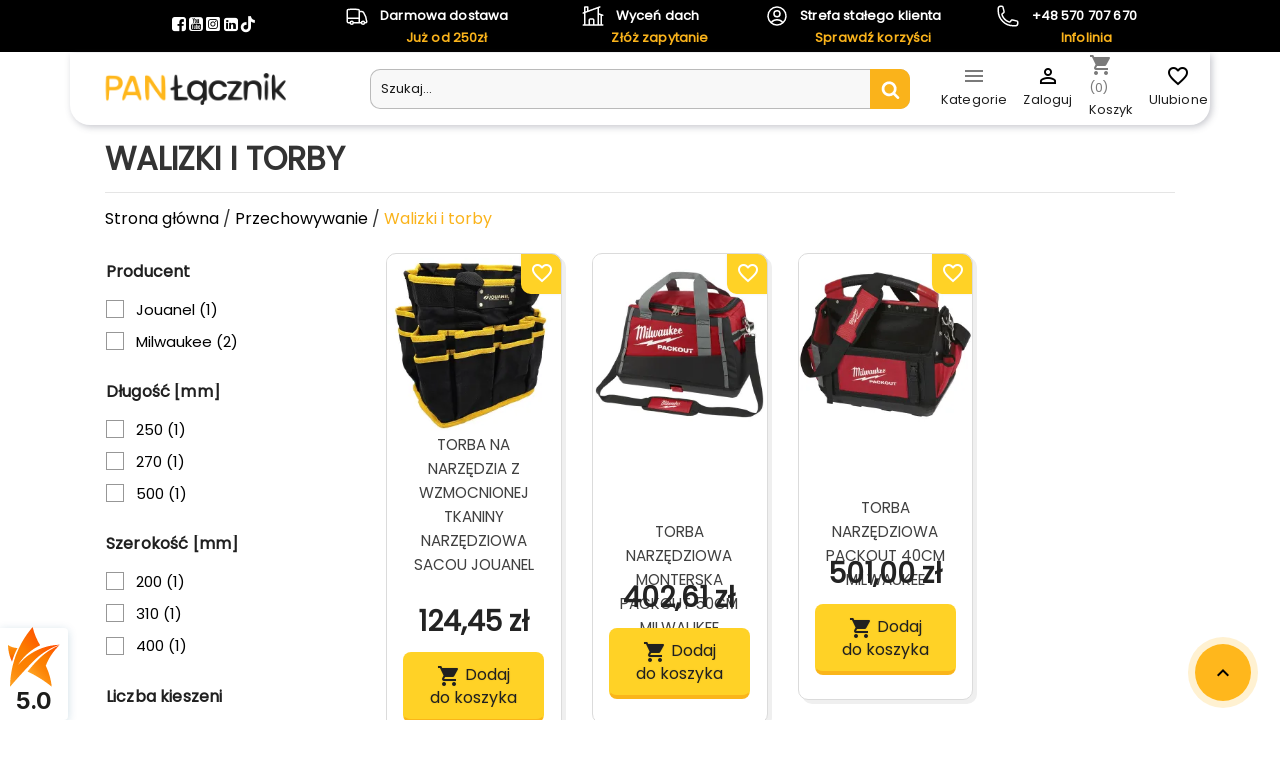

--- FILE ---
content_type: text/html; charset=utf-8
request_url: https://panlacznik.pl/416-walizki-i-torby
body_size: 34122
content:
<!doctype html>
<html lang="pl-PL">

  <head>
    
      
  <meta charset="utf-8">


  <meta http-equiv="x-ua-compatible" content="ie=edge">



  <title>Walizki i torby</title>
  
    
  
  <meta name="description" content="">
  <meta name="keywords" content="">
        <link rel="canonical" href="https://panlacznik.pl/416-walizki-i-torby">
    
      

  <link rel="preconnect" href="https://www.googletagmanager.com">
  <link rel="preconnect" href="https://www.google-analytics.com">
  <link rel="preconnect" href="https://panlacznik.bitrix24.pl">

  
    <script type="application/ld+json">
  {
    "@context": "https://schema.org",
    "@type": "Organization",
    "name" : "Pan Łącznik",
    "url" : "https://panlacznik.pl/"
         ,"logo": {
        "@type": "ImageObject",
        "url":"https://panlacznik.pl/img/logo-1728635333.jpg"
      }
      }
</script>

<script type="application/ld+json">
  {
    "@context": "https://schema.org",
    "@type": "WebPage",
    "isPartOf": {
      "@type": "WebSite",
      "url":  "https://panlacznik.pl/",
      "name": "Pan Łącznik"
    },
    "name": "Walizki i torby",
    "url":  "https://panlacznik.pl/416-walizki-i-torby"
  }
</script>


  <script type="application/ld+json">
    {
      "@context": "https://schema.org",
      "@type": "BreadcrumbList",
      "itemListElement": [
                  {
            "@type": "ListItem",
            "position": 1,
            "name": "Strona główna",
            "item": "https://panlacznik.pl/"
          },                  {
            "@type": "ListItem",
            "position": 2,
            "name": "Przechowywanie",
            "item": "https://panlacznik.pl/415-magazynowanie"
          },                  {
            "@type": "ListItem",
            "position": 3,
            "name": "Walizki i torby",
            "item": "https://panlacznik.pl/416-walizki-i-torby"
          }              ]
    }
  </script>
  

  
  <script type="application/ld+json">
  {
    "@context": "https://schema.org",
    "@type": "ItemList",
    "itemListElement": [
          {
        "@type": "ListItem",
        "position": 1,
        "name": "TORBA NA NARZĘDZIA Z WZMOCNIONEJ TKANINY NARZĘDZIOWA SACOU JOUANEL",
        "url": "https://panlacznik.pl/6604-torba-na-narzedzia-z-wzmocnionej-tkaniny-narzedziowa-sacou-jouanel-3547710460078.html"
      },          {
        "@type": "ListItem",
        "position": 2,
        "name": "TORBA NARZĘDZIOWA MONTERSKA PACKOUT 50cm MILWAUKEE",
        "url": "https://panlacznik.pl/5701-torba-narzedziowa-monterska-packout-50cm-milwaukee-4058546286958.html"
      },          {
        "@type": "ListItem",
        "position": 3,
        "name": "TORBA NARZĘDZIOWA PACKOUT  40cm MILWAUKEE",
        "url": "https://panlacznik.pl/5588-torba-narzedziowa-packout-40cm-milwaukee-4058546220303.html"
      }        ]
  }
</script>


  
    
  

  
    <meta property="og:title" content="Walizki i torby" />
    <meta property="og:description" content="" />
    <meta property="og:url" content="https://panlacznik.pl/416-walizki-i-torby" />
    <meta property="og:site_name" content="Pan Łącznik" />
                  <meta property="og:image" content="https://panlacznik.pl/c/416-facebook_default/walizki-i-torby.jpg" />
            <meta property="og:type" content="website" />
      



  <meta name="viewport" content="height=device-height, width=device-width, initial-scale=1, maximum-scale=1, user-scalable=0, target-densitydpi=device-dpi">



  <link rel="icon" type="image/vnd.microsoft.icon" href="https://panlacznik.pl/img/favicon.ico?1728635333">
  <link rel="shortcut icon" type="image/x-icon" href="https://panlacznik.pl/img/favicon.ico?1728635333">



                  <link rel="stylesheet" href="https://panlacznik.pl/themes/child_classic/assets/cache/theme-a917bb700.css" type="text/css" media="all">
  
  


  

<!-- Google Tag Manager -->
<script>(function(w,d,s,l,i){w[l]=w[l]||[];w[l].push({'gtm.start':
new Date().getTime(),event:'gtm.js'});var f=d.getElementsByTagName(s)[0],
j=d.createElement(s),dl=l!='dataLayer'?'&l='+l:'';j.async=true;j.src=
'https://www.googletagmanager.com/gtm.js?id='+i+dl;f.parentNode.insertBefore(j,f);
})(window,document,'script','dataLayer','GTM-W48BPTF');</script>
<!-- End Google Tag Manager -->

    


  <script defer type="text/javascript">
    
    
    var ETS_BLOCKSEARCH_BUTTON_COLOR = "#fab31b";
    
    
    var PSHOWCOOKIE__CONFIG = {"revision":1,"disable_page_interaction":false,"hide_from_bots":true,"reload_on_change":true,"modal_title":"U\u017cywamy ciasteczek","modal_content":"<p>Ta strona korzysta z plik\u00f3w cookie, aby zapewni\u0107 najwy\u017cszy poziom wra\u017ce\u0144 na naszej stronie. U\u017cywamy r\u00f3wnie\u017c plik\u00f3w cookie stron trzecich w celu ulepszania naszych us\u0142ug, analizowania, a nast\u0119pnie wy\u015bwietlania reklam zwi\u0105zanych z preferencjami u\u017cytkownika w oparciu o analiz\u0119 jego zachowa\u0144 nawigacyjnych.<\/p>","modal_layout":"cloud","modal_position_x":"center","modal_position_y":"bottom","modal_btn_accept_all":"Zaakceptuj wszystko","modal_btn_reject_all":"Odrzu\u0107 wszystko","modal_btn_show_preferences":"Zarz\u0105dzaj indywidualnymi preferencjami","preferences_layout":"box","preferences_position_x":"","preferences_title":"Zarz\u0105dzaj preferencjami plik\u00f3w cookie","preferences_btn_accept_all":"Zaakceptuj wszystko","preferences_btn_reject_all":"Odrzu\u0107 wszystko","preferences_btn_save":"Zaakceptuj bie\u017c\u0105cy wyb\u00f3r","preferences_btn_close":"Zamknij","preferences_header_cookie":"Ciasteczko","preferences_header_desc":"Opis"};
    
    
    var PSHOWCOOKIE__GCM = {"enabled":true,"ad_storage":"niezb__dny","ad_user_data":"niezb__dny","ad_personalization":"niezb__dny","analytics_storage":"analityka","personalization_storage":"niezb__dny"};
    
    
    var PSHOWCOOKIE__GROUPS = {"1":{"reference":"niezb__dny","name":"Niezb\u0119dny","description":"Te pliki cookie s\u0105 niezb\u0119dne do dzia\u0142ania strony internetowej i s\u0105 u\u017cywane w celu umo\u017cliwienia podstawowych funkcji, takich jak nawigacja po stronie i dost\u0119p do bezpiecznych obszar\u00f3w strony internetowej.","default_granted":false,"required":true,"cookies":[{"name":"PHPSESSID","description":"PHPSESSID to plik cookie s\u0142u\u017c\u0105cy do identyfikacji sesji u\u017cytkownika na stronie internetowej. Sesja to mechanizm utrzymywania stanu i informacji o u\u017cytkowniku mi\u0119dzy \u017c\u0105daniami podczas pojedynczej sesji po\u0142\u0105czenia. Plik cookie PHPSESSID przechowuje unikalny identyfikator sesji, kt\u00f3ry jest wymagany do przetwarzania \u017c\u0105da\u0144 i odpowiedzi mi\u0119dzy przegl\u0105dark\u0105 a serwerem. Te pliki cookie dzia\u0142aj\u0105 tylko do momentu zamkni\u0119cia przegl\u0105darki."},{"name":"\/^__session\/","description":"PHPSESSID to plik cookie s\u0142u\u017c\u0105cy do identyfikacji sesji u\u017cytkownika na stronie internetowej. Sesja to mechanizm utrzymywania stanu i informacji o u\u017cytkowniku mi\u0119dzy \u017c\u0105daniami podczas pojedynczej sesji po\u0142\u0105czenia. Plik cookie PHPSESSID przechowuje unikalny identyfikator sesji, kt\u00f3ry jest wymagany do przetwarzania \u017c\u0105da\u0144 i odpowiedzi mi\u0119dzy przegl\u0105dark\u0105 a serwerem. Te pliki cookie dzia\u0142aj\u0105 tylko do momentu zamkni\u0119cia przegl\u0105darki."},{"name":"\/^PrestaShop-\/","description":"Pliki cookie PrestaShop s\u0142u\u017c\u0105 do zapewnienia niezb\u0119dnej funkcjonalno\u015bci strony internetowej. Te pliki cookie nie przechowuj\u0105 \u017cadnych danych osobowych."},{"name":"pshowcookie","description":"Ten plik cookie s\u0142u\u017cy do przechowywania zgody u\u017cytkownika na pliki cookie."},{"name":"pshowconversion","description":"Ten plik cookie s\u0142u\u017cy do identyfikacji u\u017cytkownika."},{"name":"pshowgacid","description":"Ten plik cookie s\u0142u\u017cy do identyfikacji u\u017cytkownika."},{"name":"pshowgasid","description":"Ten plik cookie s\u0142u\u017cy do identyfikacji sesji u\u017cytkownika."}]},"2":{"reference":"analityka","name":"Analityka","description":"Te pliki cookie pozwalaj\u0105 nam zlicza\u0107 odwiedziny i \u017ar\u00f3d\u0142a ruchu, dzi\u0119ki czemu mo\u017cemy mierzy\u0107 i poprawia\u0107 wydajno\u015b\u0107 naszej witryny. Pomagaj\u0105 nam dowiedzie\u0107 si\u0119, kt\u00f3re strony s\u0105 najbardziej i najmniej popularne oraz zobaczy\u0107, jak odwiedzaj\u0105cy poruszaj\u0105 si\u0119 po witrynie.","default_granted":false,"required":false,"cookies":[{"name":"\/^_ga\/","description":"Ten plik cookie jest instalowany przez Google Analytics. Plik cookie s\u0142u\u017cy do obliczania danych dotycz\u0105cych odwiedzaj\u0105cych, sesji, kampanii i \u015bledzenia korzystania z witryny na potrzeby raportu analitycznego witryny. Pliki cookie przechowuj\u0105 informacje anonimowo i przypisuj\u0105 losowo wygenerowany numer w celu identyfikacji unikalnych odwiedzaj\u0105cych."},{"name":"_gid","description":"Ten plik cookie jest instalowany przez Google Analytics. Plik cookie s\u0142u\u017cy do przechowywania informacji o tym, w jaki spos\u00f3b odwiedzaj\u0105cy korzystaj\u0105 z witryny internetowej i pomaga w tworzeniu raportu analitycznego na temat dzia\u0142ania witryny. Gromadzone dane obejmuj\u0105 liczb\u0119 odwiedzaj\u0105cych, \u017ar\u00f3d\u0142o, z kt\u00f3rego pochodz\u0105, oraz odwiedzane strony w formie anonimowej."},{"name":"_gcl_au","description":"Ten plik cookie jest u\u017cywany przez Google Analytics w celu zrozumienia interakcji u\u017cytkownika z witryn\u0105."}]},"3":{"reference":"marketing","name":"Marketing","description":"Te pliki cookie mog\u0105 by\u0107 ustawiane za po\u015brednictwem naszej witryny przez naszych partner\u00f3w reklamowych. Mog\u0105 one by\u0107 wykorzystywane przez te firmy do tworzenia profilu Twoich zainteresowa\u0144 i wy\u015bwietlania Ci odpowiednich reklam na innych stronach.","default_granted":false,"required":false,"cookies":[{"name":"_fbp","description":"Ten plik cookie jest ustawiany przez Facebooka w celu dostarczania reklam, gdy po odwiedzeniu tej witryny znajduj\u0105 si\u0119 na Facebooku lub platformie cyfrowej obs\u0142ugiwanej przez reklamy Facebooka."}]},"4":{"reference":"inne","name":"Inne","description":"Te pliki cookie s\u0105 u\u017cywane w celu zwi\u0119kszenia wydajno\u015bci i funkcjonalno\u015bci naszych witryn internetowych, ale nie s\u0105 niezb\u0119dne do ich u\u017cytkowania. Jednak bez tych plik\u00f3w cookie niekt\u00f3re funkcje mog\u0105 sta\u0107 si\u0119 niedost\u0119pne.","default_granted":false,"required":false,"cookies":[]}};
    
    
    var asset_path = "\/modules\/bluepayment\/views\/";
    
    
    var blockwishlistController = "https:\/\/panlacznik.pl\/module\/blockwishlist\/action";
    
    
    var bluepayment_env = "PRODUCTION";
    
    
    var change_payment = "zmie\u0144";
    
    
    var dm_hash = "3GU8JRP1F";
    
    
    var dm_mode = 0;
    
    
    var get_regulations_url = "https:\/\/panlacznik.pl\/module\/bluepayment\/regulationsGet";
    
    
    var myprestaloyaltyurl = "https:\/\/panlacznik.pl\/koszyk?ajax=1&myprestaloyaltyurl=1";
    
            
    var prestashop = {"cart":{"products":[],"totals":{"total":{"type":"total","label":"Razem","amount":0,"value":"0,00\u00a0z\u0142"},"total_including_tax":{"type":"total","label":"Suma (brutto)","amount":0,"value":"0,00\u00a0z\u0142"},"total_excluding_tax":{"type":"total","label":"Suma (netto)","amount":0,"value":"0,00\u00a0z\u0142"}},"subtotals":{"products":{"type":"products","label":"Produkty","amount":0,"value":"0,00\u00a0z\u0142"},"discounts":null,"shipping":{"type":"shipping","label":"Wysy\u0142ka","amount":0,"value":""},"tax":null},"products_count":0,"summary_string":"0 sztuk","vouchers":{"allowed":1,"added":[]},"discounts":[],"minimalPurchase":0,"minimalPurchaseRequired":""},"currency":{"id":1,"name":"Z\u0142oty polski","iso_code":"PLN","iso_code_num":"985","sign":"z\u0142"},"customer":{"lastname":null,"firstname":null,"email":null,"birthday":null,"newsletter":null,"newsletter_date_add":null,"optin":null,"website":null,"company":null,"siret":null,"ape":null,"is_logged":false,"gender":{"type":null,"name":null},"addresses":[]},"country":{"id_zone":"1","id_currency":"0","call_prefix":"48","iso_code":"PL","active":"1","contains_states":"0","need_identification_number":"0","need_zip_code":"1","zip_code_format":"NN-NNN","display_tax_label":"1","name":"Polska","id":14},"language":{"name":"Polski (Polish)","iso_code":"pl","locale":"pl-PL","language_code":"pl","active":"1","is_rtl":"0","date_format_lite":"Y-m-d","date_format_full":"Y-m-d H:i:s","id":1},"page":{"title":"","canonical":"https:\/\/panlacznik.pl\/416-walizki-i-torby","meta":{"title":"Walizki i torby","description":"","keywords":"","robots":"index"},"page_name":"category","body_classes":{"lang-pl":true,"lang-rtl":false,"country-PL":true,"currency-PLN":true,"layout-category-left-column":true,"page-category":true,"tax-display-enabled":true,"page-customer-account":false,"category-id-416":true,"category-Walizki i torby":true,"category-id-parent-415":true,"category-depth-level-3":true},"admin_notifications":[],"password-policy":{"feedbacks":{"0":"Bardzo s\u0142abe","1":"S\u0142abe","2":"\u015arednia","3":"Silne","4":"Bardzo silne","Straight rows of keys are easy to guess":"Proste kombinacje klawiszy s\u0105 \u0142atwe do odgadni\u0119cia","Short keyboard patterns are easy to guess":"Proste kombinacje przycisk\u00f3w s\u0105 \u0142atwe do odgadni\u0119cia","Use a longer keyboard pattern with more turns":"U\u017cyj d\u0142u\u017cszej i bardziej skomplikowanej kombinacji przycisk\u00f3w","Repeats like \"aaa\" are easy to guess":"Powt\u00f3rzenia typu \u201eaaa\u201d s\u0105 \u0142atwe do odgadni\u0119cia","Repeats like \"abcabcabc\" are only slightly harder to guess than \"abc\"":"Powt\u00f3rzenia takie jak \u201eabcabcabc\u201d s\u0105 tylko nieco trudniejsze do odgadni\u0119cia ni\u017c \u201eabc\u201d","Sequences like abc or 6543 are easy to guess":"Sequences like \"abc\" or \"6543\" are easy to guess","Recent years are easy to guess":"Ostatnie lata s\u0105 \u0142atwe do odgadni\u0119cia","Dates are often easy to guess":"Daty s\u0105 cz\u0119sto \u0142atwe do odgadni\u0119cia","This is a top-10 common password":"To has\u0142o jest jednym z 10 najcz\u0119\u015bciej u\u017cywanych","This is a top-100 common password":"To has\u0142o jest jednym z 100 najcz\u0119\u015bciej u\u017cywanych","This is a very common password":"To bardzo popularne has\u0142o","This is similar to a commonly used password":"Jest to podobne do powszechnie u\u017cywanego has\u0142a","A word by itself is easy to guess":"Pojedyncze s\u0142owo \u0142atwo odgadn\u0105\u0107","Names and surnames by themselves are easy to guess":"Same imiona i nazwiska s\u0105 \u0142atwe do odgadni\u0119cia","Common names and surnames are easy to guess":"Popularne imiona i nazwiska s\u0105 \u0142atwe do odgadni\u0119cia","Use a few words, avoid common phrases":"U\u017cyj kilku s\u0142\u00f3w, unikaj popularnych zwrot\u00f3w","No need for symbols, digits, or uppercase letters":"Nie potrzebujesz symboli, cyfr ani wielkich liter","Avoid repeated words and characters":"Unikaj powtarzaj\u0105cych si\u0119 s\u0142\u00f3w i znak\u00f3w","Avoid sequences":"Unikaj sekwencji","Avoid recent years":"Unikaj ostatnich lat","Avoid years that are associated with you":"Unikaj lat, kt\u00f3re s\u0105 z Tob\u0105 zwi\u0105zane","Avoid dates and years that are associated with you":"Unikaj dat i lat, kt\u00f3re s\u0105 z Tob\u0105 powi\u0105zane","Capitalization doesn't help very much":"Wielkie litery nie s\u0105 zbytnio pomocne","All-uppercase is almost as easy to guess as all-lowercase":"Same wielkie litery s\u0105 niemal tak \u0142atwe do odgadni\u0119cia, jak same ma\u0142e litery","Reversed words aren't much harder to guess":"Odwr\u00f3cone s\u0142owa nie s\u0105 du\u017co trudniejsze do odgadni\u0119cia","Predictable substitutions like '@' instead of 'a' don't help very much":"Predictable substitutions like \"@\" instead of \"a\" don't help very much","Add another word or two. Uncommon words are better.":"Dodaj kolejne s\u0142owo lub dwa. Nietypowe s\u0142owa s\u0105 lepsze."}}},"shop":{"name":"Pan \u0141\u0105cznik","logo":"https:\/\/panlacznik.pl\/img\/logo-1728635333.jpg","stores_icon":"https:\/\/panlacznik.pl\/img\/logo_stores.png","favicon":"https:\/\/panlacznik.pl\/img\/favicon.ico"},"core_js_public_path":"\/themes\/","urls":{"base_url":"https:\/\/panlacznik.pl\/","current_url":"https:\/\/panlacznik.pl\/416-walizki-i-torby","shop_domain_url":"https:\/\/panlacznik.pl","img_ps_url":"https:\/\/panlacznik.pl\/img\/","img_cat_url":"https:\/\/panlacznik.pl\/img\/c\/","img_lang_url":"https:\/\/panlacznik.pl\/img\/l\/","img_prod_url":"https:\/\/panlacznik.pl\/img\/p\/","img_manu_url":"https:\/\/panlacznik.pl\/img\/m\/","img_sup_url":"https:\/\/panlacznik.pl\/img\/su\/","img_ship_url":"https:\/\/panlacznik.pl\/img\/s\/","img_store_url":"https:\/\/panlacznik.pl\/img\/st\/","img_col_url":"https:\/\/panlacznik.pl\/img\/co\/","img_url":"https:\/\/panlacznik.pl\/themes\/child_classic\/assets\/img\/","css_url":"https:\/\/panlacznik.pl\/themes\/child_classic\/assets\/css\/","js_url":"https:\/\/panlacznik.pl\/themes\/child_classic\/assets\/js\/","pic_url":"https:\/\/panlacznik.pl\/upload\/","theme_assets":"https:\/\/panlacznik.pl\/themes\/child_classic\/assets\/","theme_dir":"https:\/\/panlacznik.pl\/home\/srv62409\/domains\/panlacznik.pl\/public_html\/themes\/child_classic\/","pages":{"address":"https:\/\/panlacznik.pl\/adres","addresses":"https:\/\/panlacznik.pl\/adresy","authentication":"https:\/\/panlacznik.pl\/logowanie","manufacturer":"https:\/\/panlacznik.pl\/producenci","cart":"https:\/\/panlacznik.pl\/koszyk","category":"https:\/\/panlacznik.pl\/index.php?controller=category","cms":"https:\/\/panlacznik.pl\/index.php?controller=cms","contact":"https:\/\/panlacznik.pl\/kontakt","discount":"https:\/\/panlacznik.pl\/rabaty","guest_tracking":"https:\/\/panlacznik.pl\/sledzenie-zamowien-gosci","history":"https:\/\/panlacznik.pl\/historia-zamowien","identity":"https:\/\/panlacznik.pl\/dane-osobiste","index":"https:\/\/panlacznik.pl\/","my_account":"https:\/\/panlacznik.pl\/moje-konto","order_confirmation":"https:\/\/panlacznik.pl\/potwierdzenie-zamowienia","order_detail":"https:\/\/panlacznik.pl\/index.php?controller=order-detail","order_follow":"https:\/\/panlacznik.pl\/sledzenie-zamowienia","order":"https:\/\/panlacznik.pl\/zam\u00f3wienie","order_return":"https:\/\/panlacznik.pl\/index.php?controller=order-return","order_slip":"https:\/\/panlacznik.pl\/potwierdzenie-zwrotu","pagenotfound":"https:\/\/panlacznik.pl\/nie-znaleziono-strony","password":"https:\/\/panlacznik.pl\/odzyskiwanie-hasla","pdf_invoice":"https:\/\/panlacznik.pl\/index.php?controller=pdf-invoice","pdf_order_return":"https:\/\/panlacznik.pl\/index.php?controller=pdf-order-return","pdf_order_slip":"https:\/\/panlacznik.pl\/index.php?controller=pdf-order-slip","prices_drop":"https:\/\/panlacznik.pl\/promocje","product":"https:\/\/panlacznik.pl\/index.php?controller=product","registration":"https:\/\/panlacznik.pl\/rejestracja","search":"https:\/\/panlacznik.pl\/szukaj","sitemap":"https:\/\/panlacznik.pl\/mapa-strony","stores":"https:\/\/panlacznik.pl\/nasze-sklepy","supplier":"https:\/\/panlacznik.pl\/suppliers","new_products":"https:\/\/panlacznik.pl\/nowe-produkty","brands":"https:\/\/panlacznik.pl\/producenci","register":"https:\/\/panlacznik.pl\/rejestracja","order_login":"https:\/\/panlacznik.pl\/zam\u00f3wienie?login=1"},"alternative_langs":[],"actions":{"logout":"https:\/\/panlacznik.pl\/?mylogout="},"no_picture_image":{"bySize":{"cart_default":{"url":"https:\/\/panlacznik.pl\/img\/p\/pl-default-cart_default.jpg","width":125,"height":125},"small_default":{"url":"https:\/\/panlacznik.pl\/img\/p\/pl-default-small_default.jpg","width":200,"height":200},"home_default":{"url":"https:\/\/panlacznik.pl\/img\/p\/pl-default-home_default.jpg","width":250,"height":250},"facebook_default":{"url":"https:\/\/panlacznik.pl\/img\/p\/pl-default-facebook_default.jpg","width":600,"height":315},"medium_default":{"url":"https:\/\/panlacznik.pl\/img\/p\/pl-default-medium_default.jpg","width":452,"height":452},"large_default":{"url":"https:\/\/panlacznik.pl\/img\/p\/pl-default-large_default.jpg","width":800,"height":800}},"small":{"url":"https:\/\/panlacznik.pl\/img\/p\/pl-default-cart_default.jpg","width":125,"height":125},"medium":{"url":"https:\/\/panlacznik.pl\/img\/p\/pl-default-facebook_default.jpg","width":600,"height":315},"large":{"url":"https:\/\/panlacznik.pl\/img\/p\/pl-default-large_default.jpg","width":800,"height":800},"legend":""}},"configuration":{"display_taxes_label":true,"display_prices_tax_incl":true,"is_catalog":false,"show_prices":true,"opt_in":{"partner":true},"quantity_discount":{"type":"discount","label":"Rabat Jednostkowy"},"voucher_enabled":1,"return_enabled":0},"field_required":[],"breadcrumb":{"links":[{"title":"Strona g\u0142\u00f3wna","url":"https:\/\/panlacznik.pl\/"},{"title":"Przechowywanie","url":"https:\/\/panlacznik.pl\/415-magazynowanie"},{"title":"Walizki i torby","url":"https:\/\/panlacznik.pl\/416-walizki-i-torby"}],"count":3},"link":{"protocol_link":"https:\/\/","protocol_content":"https:\/\/"},"time":1768873772,"static_token":"8ef2ce255734b6060dfb8e5a1c36f4bb","token":"7fd62500cc6e7f5e0c0a584c49ab2f0b","debug":false};
    
    
    var productsAlreadyTagged = [];
    
    
    var psemailsubscription_subscription = "https:\/\/panlacznik.pl\/module\/ps_emailsubscription\/subscription";
    
    
    var psr_icon_color = "#FFD226";
    
    
    var read_more = "read more";
    
    
    var removeFromWishlistUrl = "https:\/\/panlacznik.pl\/module\/blockwishlist\/action?action=deleteProductFromWishlist";
    
    
    var search_url = "https:\/\/panlacznik.pl\/szukaj";
    
    
    var wishlistAddProductToCartUrl = "https:\/\/panlacznik.pl\/module\/blockwishlist\/action?action=addProductToCart";
    
    
    var wishlistUrl = "https:\/\/panlacznik.pl\/module\/blockwishlist\/view";
      </script>




<!-- Google Tag Manager (noscript) -->
<noscript><iframe src="https://www.googletagmanager.com/ns.html?id=GTM-W48BPTF"
height="0" width="0" style="display:none;visibility:hidden"></iframe></noscript>
<!-- End Google Tag Manager (noscript) -->



  <script>

window.dataLayer = window.dataLayer || [];
window.gtag = function () {
    window.dataLayer.push(arguments);
}

gtag('consent', 'default', {
    ad_storage: 'denied',
    ad_user_data: 'denied',
    ad_personalization: 'denied',
    analytics_storage: 'denied',
    personalization_storage: 'denied',
    wait_for_update: 1000
});

    gtag('consent', 'update', {
        ad_storage: "denied",
        ad_user_data: "denied",
        ad_personalization: "denied",
        analytics_storage: "denied",
        personalization_storage: "denied",
    });

</script><script async src="https://www.googletagmanager.com/gtag/js?id=G-T6SLFN6CEG"></script>
<script>
  window.dataLayer = window.dataLayer || [];
  function gtag(){dataLayer.push(arguments);}
  gtag('js', new Date());
  gtag(
    'config',
    'G-T6SLFN6CEG',
    {
      'debug_mode':false
                      }
  );
</script>

    <style>.ybc-blog-post-footer .read_more:hover
{
    background:#fab31a;
    border-color:#fab31a;
}
.ybc-blog-like-span.active, .be-tag-block .be-tags a, .be-tag-block .be-tags,
.ybc-blog-related-posts-meta-categories > a {
  color:#fab31a;
}
.ybc-blog-form-comment .blog-submit .button
{
  background:#fab31a; 
}
a:hover, .ybc-blog-like-span:hover, .ybc-block-comment-report:hover{
    color: #fab31a;
}
.nivo-caption 
{
     background:#fab31a; 
     opacity:0.6;
}</style>
<style>

        .sbc-product-price {
        display:none !important;
    }
    .sbc-item-wrapper .product-list-reviews{
    display:none !important;
    }
            #search_block_top .button-search, #search_block_footer .button-search, #search_block_mobile_header .button-search, .sbc_show_more.ac_over, #search_block_category_popup .button-search, .sbc_show_more.ac_over,
    .searched_category option:hover
    {
        background-color: #fab31b !important;
    }
            #search_block_top .button-search:hover, #search_block_footer .button-search:hover, #search_block_mobile_header .button-search:hover, .sbc_show_more:hover, #search_block_category_popup .button-search:hover, .sbc_show_more:hover {
        background-color: #000000 !important;
    }
    </style>    
        <!-- Facebook Pixel Code -->
    <script> 
        !function(f,b,e,v,n,t,s)
            {if(f.fbq)return;n=f.fbq=function(){n.callMethod?
            n.callMethod.apply(n,arguments):n.queue.push(arguments)};
            if(!f._fbq)f._fbq=n;n.push=n;n.loaded=!0;n.version='2.0';
            n.queue=[];t=b.createElement(e);t.async=!0;
            t.src=v;s=b.getElementsByTagName(e)[0];
            s.parentNode.insertBefore(t,s)}(window,document,'script',
            'https://connect.facebook.net/en_US/fbevents.js');
    
        fbq('init',5466835513419289);
        fbq('track', 'PageView');
                
        window.addEventListener('load', function(){
            let init_products_count = prestashop.cart.products_count;
            prestashop.addListener("updateCart", function(e){
                if(e.reason.cart.products_count > init_products_count){
                    const prod = e.reason.cart.products.find(p => p.id == e.reason.idProduct);
                    fbq('track', 'AddToCart', {
                        content_name: prod.name,
                        content_category: prod.category,
                        content_ids: [prod.id],
                        content_type: 'product',
                        contents: [{'id' : prod.id, 'quantity': Number(prod.quantity_wanted), 'attributes' : prod.attributes}],
                        value: prod.price_wt,
                        currency: prestashop.currency.iso_code
                    });
                }
            });
        });
        
                                </script>
        <noscript><img height="1" width="1" style="display:none" src="https://www.facebook.com/tr?id=5466835513419289&ev=PageView&noscript=1"/></noscript>
        <!-- Facebook Pixel Installer PrestaShop free module : https://github.com/Adel010/Facebook-Pixel-Prestashop-Free-Module -->
        <!-- End Facebook Pixel Code -->
<!-- Orlen-hookHeader category -->


    
  </head>

  <body id="category" class="lang-pl country-pl currency-pln layout-category-left-column page-category tax-display-enabled category-id-416 category-walizki-i-torby category-id-parent-415 category-depth-level-3">
    
      
    

    <main>
      
              

      <header id="header-category" class="sticky-header header-sticky w-100">
        
          

    <div class="header-banner">
        
    </div>



    <div class="bs-canvas-overlay bg-dark position-fixed w-100 h-100"></div>
    <div id="bs-canvas-right" class="bs-canvas bs-canvas-right position-fixed bg-light" style="min-height: 50%;" data-width="85%">
        <header class="bs-canvas-header p-2 bg-black overflow-auto">
            <button type="button" class="bs-canvas-close float-left close" aria-label="Close"><span aria-hidden="true" class="text-light">&times;</span></button>
            <h4 class="d-inline-block text-light mb-0 float-right">Sprawdź także</h4>
        </header>
        <div class="bs-canvas-content px-2 py-2">
            <div class="row text-left display-3">
                <div class="col-xs-12 col-lg-6 offset-lg-6 p-0 mb-1 border-bottom">
                <span>
                    <svg xmlns="http://www.w3.org/2000/svg" fill="none" viewBox="0 0 24 24" stroke-width="1.5" stroke="currentColor" class="bar-icon">
                        <path stroke-linecap="round" stroke-linejoin="round" d="M8.25 18.75a1.5 1.5 0 01-3 0m3 0a1.5 1.5 0 00-3 0m3 0h6m-9 0H3.375a1.125 1.125 0 01-1.125-1.125V14.25m17.25 4.5a1.5 1.5 0 01-3 0m3 0a1.5 1.5 0 00-3 0m3 0h1.125c.621 0 1.129-.504 1.09-1.124a17.902 17.902 0 00-3.213-9.193 2.056 2.056 0 00-1.58-.86H14.25M16.5 18.75h-2.25m0-11.177v-.958c0-.568-.422-1.048-.987-1.106a48.554 48.554 0 00-10.026 0 1.106 1.106 0 00-.987 1.106v7.635m12-6.677v6.677m0 4.5v-4.5m0 0h-12"></path>
                    </svg>
                    <a href="/strony/1-dostawa" class="">Darmowa dostawa</a>
                </span>
                </div>

                <div class="col-xs-12 col-lg-6 offset-lg-6 p-0 mb-1 border-bottom">
                <span>
                    <svg xmlns="http://www.w3.org/2000/svg" fill="none" viewBox="0 0 24 24" stroke-width="1.5" stroke="currentColor" class="bar-icon">
                        <path stroke-linecap="round" stroke-linejoin="round" d="M8.25 21v-4.875c0-.621.504-1.125 1.125-1.125h2.25c.621 0 1.125.504 1.125 1.125V21m0 0h4.5V3.545M12.75 21h7.5V10.75M2.25 21h1.5m18 0h-18M2.25 9l4.5-1.636M18.75 3l-1.5.545m0 6.205l3 1m1.5.5l-1.5-.5M6.75 7.364V3h-3v18m3-13.636l10.5-3.819"></path>
                    </svg>
                    <a href="/wycen-dach" class="">Wyceń dach</a>
                </span>
                </div>

                
                <div class="col-xs-12 col-lg-6 offset-lg-6 p-0 mb-1 border-bottom">
                <span>
                    <svg xmlns="http://www.w3.org/2000/svg" fill="none" viewBox="0 0 24 24" stroke-width="1.5" stroke="currentColor" class="bar-icon">
                        <path stroke-linecap="round" stroke-linejoin="round" d="M17.982 18.725A7.488 7.488 0 0012 15.75a7.488 7.488 0 00-5.982 2.975m11.963 0a9 9 0 10-11.963 0m11.963 0A8.966 8.966 0 0112 21a8.966 8.966 0 01-5.982-2.275M15 9.75a3 3 0 11-6 0 3 3 0 016 0z"></path>
                    </svg>
                    <a href="/strony/39-strefa-stalego-klienta" class="">Strefa stałego klienta</a>
                </span>
                </div>

                
                <div class="col-xs-12 col-lg-6 offset-lg-6 p-0 mb-1 border-bottom">
                <span>
                    <svg xmlns="http://www.w3.org/2000/svg" fill="none" viewBox="0 0 24 24" stroke-width="1.5" stroke="currentColor" class="bar-icon">
                        <path stroke-linecap="round" stroke-linejoin="round" d="M2.25 6.75c0 8.284 6.716 15 15 15h2.25a2.25 2.25 0 002.25-2.25v-1.372c0-.516-.351-.966-.852-1.091l-4.423-1.106c-.44-.11-.902.055-1.173.417l-.97 1.293c-.282.376-.769.542-1.21.38a12.035 12.035 0 01-7.143-7.143c-.162-.441.004-.928.38-1.21l1.293-.97c.363-.271.527-.734.417-1.173L6.963 3.102a1.125 1.125 0 00-1.091-.852H4.5A2.25 2.25 0 002.25 4.5v2.25z"></path>
                    </svg>
                    <a href="tel:+48570707670" class="">+48 570 707 670</a>
                </span>
                </div>
                <div class="col-xs-12 col-lg-6 offset-lg-6 p-0 mb-1 border-bottom">
                    <span>
                    <svg xmlns="http://www.w3.org/2000/svg" fill="none" viewBox="0 0 24 24" stroke-width="1.5" stroke="currentColor" class="bar-icon">
                    </svg>
                    <a href="/rejestracja" class="">Rejestracja</a>
                </span>
                </div>
            </div>

        </div>
    </div>


<div id="top-section">
    <div class="wrap d-none d-lg-block">
        <div class="container bg-black w-100 border-bar-white">
            <div class="info-bar text-white row align-items-center justify-content-center">
                <div class="col-xs-6 col-md-2 text-center">
                    
            <a href="https://www.facebook.com/PanLacznik" class="text-white social-icons" target="_blank" rel="noopener noreferrer" aria-label="facebook">
                            <span><i class="fa fa-facebook-square"></i></span>
                                                                                                                                </a>
            <a href="https://www.youtube.com/@panlacznik" class="text-white social-icons" target="_blank" rel="noopener noreferrer" aria-label="youtube">
                                                                <span><i class="fa fa-youtube-square"></i></span>
                                                                                            </a>
            <a href="https://www.instagram.com/panlacznik/" class="text-white social-icons" target="_blank" rel="noopener noreferrer" aria-label="instagram">
                                                                                                    <span><i class="fa fa-instagram-square"></i></span>
                                                        </a>
            <a href="https://www.linkedin.com/company/panlacznik" class="text-white social-icons" target="_blank" rel="noopener noreferrer" aria-label="linkedin">
                                                                                                                <span><i class="fa fa-linkedin-square"></i></span>
                                            </a>
            <a href="https://www.tiktok.com/@panlacznik" class="text-white social-icons" target="_blank" rel="noopener noreferrer" aria-label="tiktok">
                                                                                                                            <span><i class="fa fa-tiktok"></i></span>
                                </a>
    

                    
                </div>

                <div class="col-xs-6 col-md-2 text-center">
                    <a href="/strony/1-dostawa" class="text-white">
                        <svg xmlns="http://www.w3.org/2000/svg" fill="none" viewBox="0 0 24 24" stroke-width="1.5" stroke="currentColor" class="bar-icon">
                            <path stroke-linecap="round" stroke-linejoin="round" d="M8.25 18.75a1.5 1.5 0 01-3 0m3 0a1.5 1.5 0 00-3 0m3 0h6m-9 0H3.375a1.125 1.125 0 01-1.125-1.125V14.25m17.25 4.5a1.5 1.5 0 01-3 0m3 0a1.5 1.5 0 00-3 0m3 0h1.125c.621 0 1.129-.504 1.09-1.124a17.902 17.902 0 00-3.213-9.193 2.056 2.056 0 00-1.58-.86H14.25M16.5 18.75h-2.25m0-11.177v-.958c0-.568-.422-1.048-.987-1.106a48.554 48.554 0 00-10.026 0 1.106 1.106 0 00-.987 1.106v7.635m12-6.677v6.677m0 4.5v-4.5m0 0h-12"></path>
                        </svg>
                        Darmowa dostawa <span class="top-header-accent">Już od 250zł</span>
                    </a>
                </div>

                <div class="col-xs-6 col-md-2 text-center">
                    <a href="/wycen-dach" class="text-white">
                        <svg xmlns="http://www.w3.org/2000/svg" fill="none" viewBox="0 0 24 24" stroke-width="1.5" stroke="currentColor" class="bar-icon">
                            <path stroke-linecap="round" stroke-linejoin="round" d="M8.25 21v-4.875c0-.621.504-1.125 1.125-1.125h2.25c.621 0 1.125.504 1.125 1.125V21m0 0h4.5V3.545M12.75 21h7.5V10.75M2.25 21h1.5m18 0h-18M2.25 9l4.5-1.636M18.75 3l-1.5.545m0 6.205l3 1m1.5.5l-1.5-.5M6.75 7.364V3h-3v18m3-13.636l10.5-3.819"></path>
                        </svg>
                        Wyceń dach <span class="top-header-accent">Złóż zapytanie</span>
                    </a>
                </div>

                
                <div class="col-xs-6 col-md-2 text-center">
                    <a href="/strony/39-strefa-stalego-klienta" class="text-white">
                        <svg xmlns="http://www.w3.org/2000/svg" fill="none" viewBox="0 0 24 24" stroke-width="1.5" stroke="currentColor" class="bar-icon">
                            <path stroke-linecap="round" stroke-linejoin="round" d="M17.982 18.725A7.488 7.488 0 0012 15.75a7.488 7.488 0 00-5.982 2.975m11.963 0a9 9 0 10-11.963 0m11.963 0A8.966 8.966 0 0112 21a8.966 8.966 0 01-5.982-2.275M15 9.75a3 3 0 11-6 0 3 3 0 016 0z"></path>
                        </svg>
                        Strefa stałego klienta <span class="top-header-accent">Sprawdź korzyści</span>
                    </a>
                </div>

                <div class="col-xs-6 col-md-2 text-center">
                    <a href="tel:+48570707670" class="text-white">
                        <svg xmlns="http://www.w3.org/2000/svg" fill="none" viewBox="0 0 24 24" stroke-width="1.5" stroke="currentColor" class="bar-icon">
                            <path stroke-linecap="round" stroke-linejoin="round" d="M2.25 6.75c0 8.284 6.716 15 15 15h2.25a2.25 2.25 0 002.25-2.25v-1.372c0-.516-.351-.966-.852-1.091l-4.423-1.106c-.44-.11-.902.055-1.173.417l-.97 1.293c-.282.376-.769.542-1.21.38a12.035 12.035 0 01-7.143-7.143c-.162-.441.004-.928.38-1.21l1.293-.97c.363-.271.527-.734.417-1.173L6.963 3.102a1.125 1.125 0 00-1.091-.852H4.5A2.25 2.25 0 002.25 4.5v2.25z"></path>
                        </svg>
                        +48 570 707 670 <span class="top-header-accent">Infolinia</span>
                    </a>
                </div>
            </div>
        </div>
    </div>

    
    <div id="header-menu" class="header-menu-wrapper hidden-md-down">
        <div class="container">
            <div class="row">
                <div class="col-12">
                    <div class="row header-menu p-0 bg-white">
                        <div class="col-sm-3 col-xs-12 p-0 pl-1 pr-3">
                                                            
  <a href="https://panlacznik.pl/">
    <img
            class="logo img-fluid"
            src="https://panlacznik.pl/themes/child_classic/assets/img/logo panlacznik - mobile.webp"
            alt="Pan Łącznik"
    >
  </a>

                                                    </div>
                        <div class="col-sm-6 col-xs-12  pt-0 pb-1 text-center">
                            <!-- Block search module TOP -->
<script type="text/javascript">
    if (typeof blocksearch_type == 'undefined')
        var blocksearch_type = [];

    blocksearch_type.push('top');
    var ajaxsearch ='1';
    var id_lang =1;
</script>
<div id="search_block_top" class=" clearfix no-categories-dropdown">
    <form id="searchbox_top" method="get" action="//panlacznik.pl/szukaj" >
        <input type="hidden" name="controller" value="search" />
        <input type="hidden" name="orderby" value="position" />
        <input type="hidden" name="orderway" value="desc" />
        <div class="table">
                        <div class="table-cell">
                <input class="search_query form-control" type="text" id="search_query_top" name="search_query" placeholder="Szukaj..." value="" />
                <button type="submit" name="submit_search" class="btn btn-default button-search" aria-label="Search">
                    <span><svg width="1792" height="1792" viewBox="0 0 1792 1792" xmlns="http://www.w3.org/2000/svg"><path d="M1216 832q0-185-131.5-316.5t-316.5-131.5-316.5 131.5-131.5 316.5 131.5 316.5 316.5 131.5 316.5-131.5 131.5-316.5zm512 832q0 52-38 90t-90 38q-54 0-90-38l-343-342q-179 124-399 124-143 0-273.5-55.5t-225-150-150-225-55.5-273.5 55.5-273.5 150-225 225-150 273.5-55.5 273.5 55.5 225 150 150 225 55.5 273.5q0 220-124 399l343 343q37 37 37 90z"/></svg></span>
                </button>
            </div>
        </div>
    </form>
</div>
<!-- /Block search module TOP -->
                        </div>
                        <div class="col-sm-3 col-xs-12 p-0 pl-1 pr-1">
                            <div class="d-flex align-items-center justify-content-between">
                                                <span id="category_menu_pop_button" class="category_check_pop_button_open text-center pull-left mr-1 cursor-pointer">
                                                    <i class="material-icons">&#xE5D2;</i>
                                                    <p class="m-0"><small>Kategorie</small></p>
                                                </span>
                                <span id="_desktop_user_info" class="text-center">
            <a
                href="https://panlacznik.pl/logowanie?back=https%3A%2F%2Fpanlacznik.pl%2F416-walizki-i-torby"
                title="Zaloguj się do swojego konta klienta"
                rel="nofollow"
        >
            <i class="material-icons">&#xE7FF;</i>
        <p class="m-0"><small>Zaloguj</small></p>
        </a>
    </span>
<span id="_desktop_cart" class="ml-1">
  <span class="blockcart cart-preview inactive" data-refresh-url="//panlacznik.pl/module/ps_shoppingcart/ajax">
              <i class="material-icons shopping-cart" aria-hidden="true">shopping_cart</i>
            <span class="cart-products-count"><small>(0)</small></span>
            <p class="m-0"><small>Koszyk</small></p>
        </span>
</span>


                                <a class="text-center ml-1" href="https://panlacznik.pl/module/blockwishlist/lists" title="My Wishlists">
                                    <span><i class="material-icons">favorite_border</i></span>
                                    <p class="m-0"><small>Ulubione</small></p>
                                </a>
                            </div>
                        </div>
                    </div>
                </div>
            </div>
        </div>
    </div>
    </div>

<div class="header-search">
    <div id="category_check_pop" class="row justify-content-center category_pop position-fixed w-100 p-1 mx-auto" style="display: none;">
        <div class="col-md-8 pt-md-5 pt-2" style="display: flex;
                    flex-flow: column;
                    height: 100%;">
            <div class="row flex-grow-0 flex-shrink-1 flex-basis-auto">
                                <div class="col-12 mt-1" style="height: 50px;">
                    <!-- Block search module TOP -->
<script type="text/javascript">
    if (typeof blocksearch_type == 'undefined')
        var blocksearch_type = [];

    blocksearch_type.push('category_popup');
    var ajaxsearch ='1';
    var id_lang =1;
</script>
<div id="search_block_category_popup" class="clearfix h-100 no-categories-dropdown">
	<form id="searchbox_category_popup" class="h-100" method="get" action="//panlacznik.pl/szukaj" >
		<input type="hidden" name="controller" value="search" />
		<input type="hidden" name="orderby" value="position" />
		<input type="hidden" name="orderway" value="desc" />
		        <input class="search_query form-control h-100" type="text" id="search_query_category_popup" name="search_query" placeholder="Szukaj..." value="" />
		<button type="submit" name="submit_search" class="btn btn-default button-search h-100">
            <span><svg width="1792" height="1792" viewBox="0 0 1792 1792" xmlns="http://www.w3.org/2000/svg"><path d="M1216 832q0-185-131.5-316.5t-316.5-131.5-316.5 131.5-131.5 316.5 131.5 316.5 316.5 131.5 316.5-131.5 131.5-316.5zm512 832q0 52-38 90t-90 38q-54 0-90-38l-343-342q-179 124-399 124-143 0-273.5-55.5t-225-150-150-225-55.5-273.5 55.5-273.5 150-225 225-150 273.5-55.5 273.5 55.5 225 150 150 225 55.5 273.5q0 220-124 399l343 343q37 37 37 90z"/></svg></span>
		</button>
        	</form>
</div>

                </div>
            </div>
            <div class="row flex-grow-1 flex-shrink-1 flex-basis-auto" style="overflow-y: auto; overflow-x: hidden;">
                <div style="" class="col-12 mx-auto">
                    <div class="category_pop_inner row text-center">
                        
  <div data-parent="2" data-category="24" class="category_pop_category rounded cursor-pointer h500 col-xl-2 col-lg-3 col-md-4 col-sm-6 col-xs-4 p-1"><div class="row h-100 m-0"><div class="col-12 my-auto"><img loading="lazy" src="https://panlacznik.pl/c/24-small_default/wkrety.jpg" class="img img-fluid pb-1" /><p class="font-weight-bolder text-black" style="word-wrap: break-word;">Wkręty</p></div></div></div>
  <div data-parent="24" data-category="2" class="category_pop_category rounded cursor-pointer h500 col-xl-2 col-lg-3 col-md-4 col-sm-6 col-xs-4 p-1 d-none"><div class="row h-100 m-0"><div class="col-12 my-auto"><span class="material-icons">arrow_back</span><p class="font-weight-bolder display-3 text-black" style="word-wrap: break-word;">Wstecz</p></div></div></div><a href="/31-wkrety-podkladkowe" data-parent="24" data-category="31" class="rounded cursor-pointer h500 col-xl-2 col-lg-3 col-md-4 col-sm-6 col-xs-4 p-1"><div class="row h-100 m-0"><div class="col-12 my-auto"><img loading="lazy" src="https://panlacznik.pl/c/31-small_default/wkrety-podkladkowe.jpg" class="img img-fluid pb-1" /><p class="font-weight-bolder text-black" style="word-wrap: break-word;">Wkręty podkładkowe</p></div></div></a><div data-parent="24" data-category="96" class="category_pop_category rounded cursor-pointer h500 col-xl-2 col-lg-3 col-md-4 col-sm-6 col-xs-4 p-1"><div class="row h-100 m-0"><div class="col-12 my-auto"><img loading="lazy" src="https://panlacznik.pl/c/96-small_default/wkrety-do-drewna.jpg" class="img img-fluid pb-1" /><p class="font-weight-bolder text-black" style="word-wrap: break-word;">Wkręty do drewna</p></div></div></div>
  <div data-parent="96" data-category="24" class="category_pop_category rounded cursor-pointer h500 col-xl-2 col-lg-3 col-md-4 col-sm-6 col-xs-4 p-1 d-none"><div class="row h-100 m-0"><div class="col-12 my-auto"><span class="material-icons">arrow_back</span><p class="font-weight-bolder display-3 text-black" style="word-wrap: break-word;">Wstecz</p></div></div></div><div data-parent="96" data-category="32" class="category_pop_category rounded cursor-pointer h500 col-xl-2 col-lg-3 col-md-4 col-sm-6 col-xs-4 p-1"><div class="row h-100 m-0"><div class="col-12 my-auto"><img loading="lazy" src="https://panlacznik.pl/c/32-small_default/wkrety-ciesielskie.jpg" class="img img-fluid pb-1" /><p class="font-weight-bolder text-black" style="word-wrap: break-word;">Wkręty ciesielskie</p></div></div></div>
  <div data-parent="32" data-category="96" class="category_pop_category rounded cursor-pointer h500 col-xl-2 col-lg-3 col-md-4 col-sm-6 col-xs-4 p-1 d-none"><div class="row h-100 m-0"><div class="col-12 my-auto"><span class="material-icons">arrow_back</span><p class="font-weight-bolder display-3 text-black" style="word-wrap: break-word;">Wstecz</p></div></div></div><a href="/36-wkrety-ciesielskie-stozkowe" data-parent="32" data-category="36" class="rounded cursor-pointer h500 col-xl-2 col-lg-3 col-md-4 col-sm-6 col-xs-4 p-1"><div class="row h-100 m-0"><div class="col-12 my-auto"><img loading="lazy" src="https://panlacznik.pl/c/36-small_default/wkrety-ciesielskie-stozkowe.jpg" class="img img-fluid pb-1" /><p class="font-weight-bolder text-black" style="word-wrap: break-word;">Wkręty ciesielskie stożkowe</p></div></div></a><a href="/37-wkrety-ciesielskie-talerzowe-" data-parent="32" data-category="37" class="rounded cursor-pointer h500 col-xl-2 col-lg-3 col-md-4 col-sm-6 col-xs-4 p-1"><div class="row h-100 m-0"><div class="col-12 my-auto"><img loading="lazy" src="https://panlacznik.pl/c/37-small_default/wkrety-ciesielskie-talerzowe-.jpg" class="img img-fluid pb-1" /><p class="font-weight-bolder text-black" style="word-wrap: break-word;">Wkręty ciesielskie talerzowe</p></div></div></a><a href="/38-wkrety-do-lacznikow-ciesielskich" data-parent="32" data-category="38" class="rounded cursor-pointer h500 col-xl-2 col-lg-3 col-md-4 col-sm-6 col-xs-4 p-1"><div class="row h-100 m-0"><div class="col-12 my-auto"><img loading="lazy" src="https://panlacznik.pl/c/38-small_default/wkrety-do-lacznikow-ciesielskich.jpg" class="img img-fluid pb-1" /><p class="font-weight-bolder text-black" style="word-wrap: break-word;">Wkręty do łączników ciesielskich</p></div></div></a><a href="/35-wkrety-do-poziomowania-lat" data-parent="32" data-category="35" class="rounded cursor-pointer h500 col-xl-2 col-lg-3 col-md-4 col-sm-6 col-xs-4 p-1"><div class="row h-100 m-0"><div class="col-12 my-auto"><img loading="lazy" src="https://panlacznik.pl/c/35-small_default/wkrety-do-poziomowania-lat.jpg" class="img img-fluid pb-1" /><p class="font-weight-bolder text-black" style="word-wrap: break-word;">Wkręty do poziomowania łat</p></div></div></a><a href="/149-wkrety-z-lbem-walcowym" data-parent="32" data-category="149" class="rounded cursor-pointer h500 col-xl-2 col-lg-3 col-md-4 col-sm-6 col-xs-4 p-1"><div class="row h-100 m-0"><div class="col-12 my-auto"><img loading="lazy" src="https://panlacznik.pl/c/149-small_default/wkrety-z-lbem-walcowym.jpg" class="img img-fluid pb-1" /><p class="font-weight-bolder text-black" style="word-wrap: break-word;">Wkręty z pełnym gwintem i łbem walcowym</p></div></div></a><a href="/103-wkrety-tarasowe" data-parent="96" data-category="103" class="rounded cursor-pointer h500 col-xl-2 col-lg-3 col-md-4 col-sm-6 col-xs-4 p-1"><div class="row h-100 m-0"><div class="col-12 my-auto"><img loading="lazy" src="https://panlacznik.pl/c/103-small_default/wkrety-tarasowe.jpg" class="img img-fluid pb-1" /><p class="font-weight-bolder text-black" style="word-wrap: break-word;">Wkręty tarasowe</p></div></div></a><a href="/165-wkrety-stozkowe" data-parent="96" data-category="165" class="rounded cursor-pointer h500 col-xl-2 col-lg-3 col-md-4 col-sm-6 col-xs-4 p-1"><div class="row h-100 m-0"><div class="col-12 my-auto"><img loading="lazy" src="https://panlacznik.pl/c/165-small_default/wkrety-stozkowe.jpg" class="img img-fluid pb-1" /><p class="font-weight-bolder text-black" style="word-wrap: break-word;">Wkręty stożkowe</p></div></div></a><div data-parent="24" data-category="33" class="category_pop_category rounded cursor-pointer h500 col-xl-2 col-lg-3 col-md-4 col-sm-6 col-xs-4 p-1"><div class="row h-100 m-0"><div class="col-12 my-auto"><img loading="lazy" src="https://panlacznik.pl/c/33-small_default/wkrety-do-blach.jpg" class="img img-fluid pb-1" /><p class="font-weight-bolder text-black" style="word-wrap: break-word;">Wkręty do blach</p></div></div></div>
  <div data-parent="33" data-category="24" class="category_pop_category rounded cursor-pointer h500 col-xl-2 col-lg-3 col-md-4 col-sm-6 col-xs-4 p-1 d-none"><div class="row h-100 m-0"><div class="col-12 my-auto"><span class="material-icons">arrow_back</span><p class="font-weight-bolder display-3 text-black" style="word-wrap: break-word;">Wstecz</p></div></div></div><a href="/39-wkrety-farmerskie" data-parent="33" data-category="39" class="rounded cursor-pointer h500 col-xl-2 col-lg-3 col-md-4 col-sm-6 col-xs-4 p-1"><div class="row h-100 m-0"><div class="col-12 my-auto"><img loading="lazy" src="https://panlacznik.pl/c/39-small_default/wkrety-farmerskie.jpg" class="img img-fluid pb-1" /><p class="font-weight-bolder text-black" style="word-wrap: break-word;">Wkręty farmerskie</p></div></div></a><a href="/40-wkrety-farmerskie-z-gniazdem-torx" data-parent="33" data-category="40" class="rounded cursor-pointer h500 col-xl-2 col-lg-3 col-md-4 col-sm-6 col-xs-4 p-1"><div class="row h-100 m-0"><div class="col-12 my-auto"><img loading="lazy" src="https://panlacznik.pl/c/40-small_default/wkrety-farmerskie-z-gniazdem-torx.jpg" class="img img-fluid pb-1" /><p class="font-weight-bolder text-black" style="word-wrap: break-word;">Wkręty farmerskie z gniazdem TORX</p></div></div></a><a href="/41-wkrety-samowiercace" data-parent="33" data-category="41" class="rounded cursor-pointer h500 col-xl-2 col-lg-3 col-md-4 col-sm-6 col-xs-4 p-1"><div class="row h-100 m-0"><div class="col-12 my-auto"><img loading="lazy" src="https://panlacznik.pl/c/41-small_default/wkrety-samowiercace.jpg" class="img img-fluid pb-1" /><p class="font-weight-bolder text-black" style="word-wrap: break-word;">Wkręty samowiercące</p></div></div></a><a href="/148-wkrety-do-gazobetonu" data-parent="24" data-category="148" class="rounded cursor-pointer h500 col-xl-2 col-lg-3 col-md-4 col-sm-6 col-xs-4 p-1"><div class="row h-100 m-0"><div class="col-12 my-auto"><img loading="lazy" src="https://panlacznik.pl/c/148-small_default/wkrety-do-gazobetonu.jpg" class="img img-fluid pb-1" /><p class="font-weight-bolder text-black" style="word-wrap: break-word;">Wkręty do gazobetonu</p></div></div></a><div data-parent="24" data-category="34" class="category_pop_category rounded cursor-pointer h500 col-xl-2 col-lg-3 col-md-4 col-sm-6 col-xs-4 p-1"><div class="row h-100 m-0"><div class="col-12 my-auto"><img loading="lazy" src="https://panlacznik.pl/c/34-small_default/wkrety-do-plyt-g-k.jpg" class="img img-fluid pb-1" /><p class="font-weight-bolder text-black" style="word-wrap: break-word;">Wkręty do płyt G-K</p></div></div></div>
  <div data-parent="34" data-category="24" class="category_pop_category rounded cursor-pointer h500 col-xl-2 col-lg-3 col-md-4 col-sm-6 col-xs-4 p-1 d-none"><div class="row h-100 m-0"><div class="col-12 my-auto"><span class="material-icons">arrow_back</span><p class="font-weight-bolder display-3 text-black" style="word-wrap: break-word;">Wstecz</p></div></div></div><a href="/42-wkrety-do-podlozy-drewnianych" data-parent="34" data-category="42" class="rounded cursor-pointer h500 col-xl-2 col-lg-3 col-md-4 col-sm-6 col-xs-4 p-1"><div class="row h-100 m-0"><div class="col-12 my-auto"><img loading="lazy" src="https://panlacznik.pl/c/42-small_default/wkrety-do-podlozy-drewnianych.jpg" class="img img-fluid pb-1" /><p class="font-weight-bolder text-black" style="word-wrap: break-word;">Wkręty do podłoży drewnianych</p></div></div></a><a href="/43-wkrety-do-podlozy-metalowych" data-parent="34" data-category="43" class="rounded cursor-pointer h500 col-xl-2 col-lg-3 col-md-4 col-sm-6 col-xs-4 p-1"><div class="row h-100 m-0"><div class="col-12 my-auto"><img loading="lazy" src="https://panlacznik.pl/c/43-small_default/wkrety-do-podlozy-metalowych.jpg" class="img img-fluid pb-1" /><p class="font-weight-bolder text-black" style="word-wrap: break-word;">Wkręty do podłoży metalowych</p></div></div></a><a href="/44-wkrety-pchelki" data-parent="34" data-category="44" class="rounded cursor-pointer h500 col-xl-2 col-lg-3 col-md-4 col-sm-6 col-xs-4 p-1"><div class="row h-100 m-0"><div class="col-12 my-auto"><img loading="lazy" src="https://panlacznik.pl/c/44-small_default/wkrety-pchelki.jpg" class="img img-fluid pb-1" /><p class="font-weight-bolder text-black" style="word-wrap: break-word;">Wkręty pchełki</p></div></div></a><a href="/164-wkrety-do-laczenia-plyt-g-k" data-parent="34" data-category="164" class="rounded cursor-pointer h500 col-xl-2 col-lg-3 col-md-4 col-sm-6 col-xs-4 p-1"><div class="row h-100 m-0"><div class="col-12 my-auto"><img loading="lazy" src="https://panlacznik.pl/c/164-small_default/wkrety-do-laczenia-plyt-g-k.jpg" class="img img-fluid pb-1" /><p class="font-weight-bolder text-black" style="word-wrap: break-word;">Wkręty do łączenia płyt G-K</p></div></div></a><div data-parent="24" data-category="170" class="category_pop_category rounded cursor-pointer h500 col-xl-2 col-lg-3 col-md-4 col-sm-6 col-xs-4 p-1"><div class="row h-100 m-0"><div class="col-12 my-auto"><img loading="lazy" src="https://panlacznik.pl/c/170-small_default/wkrety-do-oscieznic.jpg" class="img img-fluid pb-1" /><p class="font-weight-bolder text-black" style="word-wrap: break-word;">Wkręty do ościeżnic</p></div></div></div>
  <div data-parent="170" data-category="24" class="category_pop_category rounded cursor-pointer h500 col-xl-2 col-lg-3 col-md-4 col-sm-6 col-xs-4 p-1 d-none"><div class="row h-100 m-0"><div class="col-12 my-auto"><span class="material-icons">arrow_back</span><p class="font-weight-bolder display-3 text-black" style="word-wrap: break-word;">Wstecz</p></div></div></div><a href="/171-wkrety-do-oscieznic-leb-stozkowy" data-parent="170" data-category="171" class="rounded cursor-pointer h500 col-xl-2 col-lg-3 col-md-4 col-sm-6 col-xs-4 p-1"><div class="row h-100 m-0"><div class="col-12 my-auto"><img loading="lazy" src="https://panlacznik.pl/c/171-small_default/wkrety-do-oscieznic-leb-stozkowy.jpg" class="img img-fluid pb-1" /><p class="font-weight-bolder text-black" style="word-wrap: break-word;">Wkręty do ościeżnic łeb stożkowy</p></div></div></a><a href="/172-wkrety-do-oscieznic-leb-walcowy" data-parent="170" data-category="172" class="rounded cursor-pointer h500 col-xl-2 col-lg-3 col-md-4 col-sm-6 col-xs-4 p-1"><div class="row h-100 m-0"><div class="col-12 my-auto"><img loading="lazy" src="https://panlacznik.pl/c/172-small_default/wkrety-do-oscieznic-leb-walcowy.jpg" class="img img-fluid pb-1" /><p class="font-weight-bolder text-black" style="word-wrap: break-word;">Wkręty do ościeżnic łeb walcowy</p></div></div></a><a href="/619-wkrety-do-betonu" data-parent="24" data-category="619" class="rounded cursor-pointer h500 col-xl-2 col-lg-3 col-md-4 col-sm-6 col-xs-4 p-1"><div class="row h-100 m-0"><div class="col-12 my-auto"><img loading="lazy" src="https://panlacznik.pl/c/619-small_default/wkrety-do-betonu.jpg" class="img img-fluid pb-1" /><p class="font-weight-bolder text-black" style="word-wrap: break-word;">Wkręty do betonu</p></div></div></a><div data-parent="2" data-category="25" class="category_pop_category rounded cursor-pointer h500 col-xl-2 col-lg-3 col-md-4 col-sm-6 col-xs-4 p-1"><div class="row h-100 m-0"><div class="col-12 my-auto"><img loading="lazy" src="https://panlacznik.pl/c/25-small_default/zlacza-ciesielskie.jpg" class="img img-fluid pb-1" /><p class="font-weight-bolder text-black" style="word-wrap: break-word;">Złącza ciesielskie</p></div></div></div>
  <div data-parent="25" data-category="2" class="category_pop_category rounded cursor-pointer h500 col-xl-2 col-lg-3 col-md-4 col-sm-6 col-xs-4 p-1 d-none"><div class="row h-100 m-0"><div class="col-12 my-auto"><span class="material-icons">arrow_back</span><p class="font-weight-bolder display-3 text-black" style="word-wrap: break-word;">Wstecz</p></div></div></div><div data-parent="25" data-category="45" class="category_pop_category rounded cursor-pointer h500 col-xl-2 col-lg-3 col-md-4 col-sm-6 col-xs-4 p-1"><div class="row h-100 m-0"><div class="col-12 my-auto"><img loading="lazy" src="https://panlacznik.pl/c/45-small_default/wieszaki-belek.jpg" class="img img-fluid pb-1" /><p class="font-weight-bolder text-black" style="word-wrap: break-word;">Wieszaki belek</p></div></div></div>
  <div data-parent="45" data-category="25" class="category_pop_category rounded cursor-pointer h500 col-xl-2 col-lg-3 col-md-4 col-sm-6 col-xs-4 p-1 d-none"><div class="row h-100 m-0"><div class="col-12 my-auto"><span class="material-icons">arrow_back</span><p class="font-weight-bolder display-3 text-black" style="word-wrap: break-word;">Wstecz</p></div></div></div><a href="/173-wieszak-belki" data-parent="45" data-category="173" class="rounded cursor-pointer h500 col-xl-2 col-lg-3 col-md-4 col-sm-6 col-xs-4 p-1"><div class="row h-100 m-0"><div class="col-12 my-auto"><img loading="lazy" src="https://panlacznik.pl/c/173-small_default/wieszak-belki.jpg" class="img img-fluid pb-1" /><p class="font-weight-bolder text-black" style="word-wrap: break-word;">Wieszak belki</p></div></div></a><a href="/174-wieszak-belki-zagiety" data-parent="45" data-category="174" class="rounded cursor-pointer h500 col-xl-2 col-lg-3 col-md-4 col-sm-6 col-xs-4 p-1"><div class="row h-100 m-0"><div class="col-12 my-auto"><img loading="lazy" src="https://panlacznik.pl/c/174-small_default/wieszak-belki-zagiety.jpg" class="img img-fluid pb-1" /><p class="font-weight-bolder text-black" style="word-wrap: break-word;">Wieszak belki zagięty</p></div></div></a><a href="/175-wieszak-lekki" data-parent="45" data-category="175" class="rounded cursor-pointer h500 col-xl-2 col-lg-3 col-md-4 col-sm-6 col-xs-4 p-1"><div class="row h-100 m-0"><div class="col-12 my-auto"><img loading="lazy" src="https://panlacznik.pl/c/175-small_default/wieszak-lekki.jpg" class="img img-fluid pb-1" /><p class="font-weight-bolder text-black" style="word-wrap: break-word;">Wieszak lekki</p></div></div></a><div data-parent="25" data-category="46" class="category_pop_category rounded cursor-pointer h500 col-xl-2 col-lg-3 col-md-4 col-sm-6 col-xs-4 p-1"><div class="row h-100 m-0"><div class="col-12 my-auto"><img loading="lazy" src="https://panlacznik.pl/c/46-small_default/podstawy-do-slupow.jpg" class="img img-fluid pb-1" /><p class="font-weight-bolder text-black" style="word-wrap: break-word;">Podstawy słupa</p></div></div></div>
  <div data-parent="46" data-category="25" class="category_pop_category rounded cursor-pointer h500 col-xl-2 col-lg-3 col-md-4 col-sm-6 col-xs-4 p-1 d-none"><div class="row h-100 m-0"><div class="col-12 my-auto"><span class="material-icons">arrow_back</span><p class="font-weight-bolder display-3 text-black" style="word-wrap: break-word;">Wstecz</p></div></div></div><div data-parent="46" data-category="177" class="category_pop_category rounded cursor-pointer h500 col-xl-2 col-lg-3 col-md-4 col-sm-6 col-xs-4 p-1"><div class="row h-100 m-0"><div class="col-12 my-auto"><img loading="lazy" src="https://panlacznik.pl/c/177-small_default/podstawy-slupa-wbijane.jpg" class="img img-fluid pb-1" /><p class="font-weight-bolder text-black" style="word-wrap: break-word;">Wbijane</p></div></div></div>
  <div data-parent="177" data-category="46" class="category_pop_category rounded cursor-pointer h500 col-xl-2 col-lg-3 col-md-4 col-sm-6 col-xs-4 p-1 d-none"><div class="row h-100 m-0"><div class="col-12 my-auto"><span class="material-icons">arrow_back</span><p class="font-weight-bolder display-3 text-black" style="word-wrap: break-word;">Wstecz</p></div></div></div><a href="/178-podstawa-slupa-wbijana" data-parent="177" data-category="178" class="rounded cursor-pointer h500 col-xl-2 col-lg-3 col-md-4 col-sm-6 col-xs-4 p-1"><div class="row h-100 m-0"><div class="col-12 my-auto"><img loading="lazy" src="https://panlacznik.pl/c/178-small_default/podstawa-slupa-wbijana.jpg" class="img img-fluid pb-1" /><p class="font-weight-bolder text-black" style="word-wrap: break-word;">Podstawa słupa wbijana</p></div></div></a><div data-parent="46" data-category="180" class="category_pop_category rounded cursor-pointer h500 col-xl-2 col-lg-3 col-md-4 col-sm-6 col-xs-4 p-1"><div class="row h-100 m-0"><div class="col-12 my-auto"><img loading="lazy" src="https://panlacznik.pl/c/180-small_default/wkrecane.jpg" class="img img-fluid pb-1" /><p class="font-weight-bolder text-black" style="word-wrap: break-word;">Wkręcane</p></div></div></div>
  <div data-parent="180" data-category="46" class="category_pop_category rounded cursor-pointer h500 col-xl-2 col-lg-3 col-md-4 col-sm-6 col-xs-4 p-1 d-none"><div class="row h-100 m-0"><div class="col-12 my-auto"><span class="material-icons">arrow_back</span><p class="font-weight-bolder display-3 text-black" style="word-wrap: break-word;">Wstecz</p></div></div></div><a href="/181-podstawa-slupa-wkrecana-typu-u" data-parent="180" data-category="181" class="rounded cursor-pointer h500 col-xl-2 col-lg-3 col-md-4 col-sm-6 col-xs-4 p-1"><div class="row h-100 m-0"><div class="col-12 my-auto"><img loading="lazy" src="https://panlacznik.pl/c/181-small_default/podstawa-slupa-wkrecana-typu-u.jpg" class="img img-fluid pb-1" /><p class="font-weight-bolder text-black" style="word-wrap: break-word;">Podstawa słupa wkręcana typu U</p></div></div></a><a href="/182-podstawa-slupa-wkrecana-z-dystansem" data-parent="180" data-category="182" class="rounded cursor-pointer h500 col-xl-2 col-lg-3 col-md-4 col-sm-6 col-xs-4 p-1"><div class="row h-100 m-0"><div class="col-12 my-auto"><img loading="lazy" src="https://panlacznik.pl/c/182-small_default/podstawa-slupa-wkrecana-z-dystansem.jpg" class="img img-fluid pb-1" /><p class="font-weight-bolder text-black" style="word-wrap: break-word;">Podstawa słupa wkręcana z dystansem</p></div></div></a><a href="/183-kotwa-wkrecana-do-ziemi" data-parent="180" data-category="183" class="rounded cursor-pointer h500 col-xl-2 col-lg-3 col-md-4 col-sm-6 col-xs-4 p-1"><div class="row h-100 m-0"><div class="col-12 my-auto"><img loading="lazy" src="https://panlacznik.pl/c/183-small_default/kotwa-wkrecana-do-ziemi.jpg" class="img img-fluid pb-1" /><p class="font-weight-bolder text-black" style="word-wrap: break-word;">Kotwa wkręcana do ziemi</p></div></div></a><a href="/184-sledz-wkrecany" data-parent="180" data-category="184" class="rounded cursor-pointer h500 col-xl-2 col-lg-3 col-md-4 col-sm-6 col-xs-4 p-1"><div class="row h-100 m-0"><div class="col-12 my-auto"><img loading="lazy" src="https://panlacznik.pl/c/184-small_default/sledz-wkrecany.jpg" class="img img-fluid pb-1" /><p class="font-weight-bolder text-black" style="word-wrap: break-word;">Śledź wkręcany</p></div></div></a><div data-parent="46" data-category="185" class="category_pop_category rounded cursor-pointer h500 col-xl-2 col-lg-3 col-md-4 col-sm-6 col-xs-4 p-1"><div class="row h-100 m-0"><div class="col-12 my-auto"><img loading="lazy" src="https://panlacznik.pl/c/185-small_default/do-wmurowania-wbetonowania.jpg" class="img img-fluid pb-1" /><p class="font-weight-bolder text-black" style="word-wrap: break-word;">Do wmurowania (zabetonowania)</p></div></div></div>
  <div data-parent="185" data-category="46" class="category_pop_category rounded cursor-pointer h500 col-xl-2 col-lg-3 col-md-4 col-sm-6 col-xs-4 p-1 d-none"><div class="row h-100 m-0"><div class="col-12 my-auto"><span class="material-icons">arrow_back</span><p class="font-weight-bolder display-3 text-black" style="word-wrap: break-word;">Wstecz</p></div></div></div><a href="/186-podstawa-slupa-typu-u" data-parent="185" data-category="186" class="rounded cursor-pointer h500 col-xl-2 col-lg-3 col-md-4 col-sm-6 col-xs-4 p-1"><div class="row h-100 m-0"><div class="col-12 my-auto"><img loading="lazy" src="https://panlacznik.pl/c/186-small_default/podstawa-slupa-typu-u.jpg" class="img img-fluid pb-1" /><p class="font-weight-bolder text-black" style="word-wrap: break-word;">Podstawa słupa typu &quot;U&quot;</p></div></div></a><a href="/187-podstawa-slupa-typu-h" data-parent="185" data-category="187" class="rounded cursor-pointer h500 col-xl-2 col-lg-3 col-md-4 col-sm-6 col-xs-4 p-1"><div class="row h-100 m-0"><div class="col-12 my-auto"><img loading="lazy" src="https://panlacznik.pl/c/187-small_default/podstawa-slupa-typu-h.jpg" class="img img-fluid pb-1" /><p class="font-weight-bolder text-black" style="word-wrap: break-word;">Podstawa słupa typu &quot;H&quot;</p></div></div></a><a href="/188-podstawa-slupa-regulowana" data-parent="185" data-category="188" class="rounded cursor-pointer h500 col-xl-2 col-lg-3 col-md-4 col-sm-6 col-xs-4 p-1"><div class="row h-100 m-0"><div class="col-12 my-auto"><img loading="lazy" src="https://panlacznik.pl/c/188-small_default/podstawa-slupa-regulowana.jpg" class="img img-fluid pb-1" /><p class="font-weight-bolder text-black" style="word-wrap: break-word;">Podstawa słupa regulowana</p></div></div></a><a href="/189-pozostale-podstawy-wkrecane" data-parent="185" data-category="189" class="rounded cursor-pointer h500 col-xl-2 col-lg-3 col-md-4 col-sm-6 col-xs-4 p-1"><div class="row h-100 m-0"><div class="col-12 my-auto"><img loading="lazy" src="https://panlacznik.pl/c/189-small_default/pozostale-podstawy-wkrecane.jpg" class="img img-fluid pb-1" /><p class="font-weight-bolder text-black" style="word-wrap: break-word;">Pozostałe podstawy do wbetonowania</p></div></div></a><div data-parent="46" data-category="203" class="category_pop_category rounded cursor-pointer h500 col-xl-2 col-lg-3 col-md-4 col-sm-6 col-xs-4 p-1"><div class="row h-100 m-0"><div class="col-12 my-auto"><img loading="lazy" src="https://panlacznik.pl/c/203-small_default/przykrecane.jpg" class="img img-fluid pb-1" /><p class="font-weight-bolder text-black" style="word-wrap: break-word;">Przykręcane</p></div></div></div>
  <div data-parent="203" data-category="46" class="category_pop_category rounded cursor-pointer h500 col-xl-2 col-lg-3 col-md-4 col-sm-6 col-xs-4 p-1 d-none"><div class="row h-100 m-0"><div class="col-12 my-auto"><span class="material-icons">arrow_back</span><p class="font-weight-bolder display-3 text-black" style="word-wrap: break-word;">Wstecz</p></div></div></div><a href="/204-kielichowa-okragla" data-parent="203" data-category="204" class="rounded cursor-pointer h500 col-xl-2 col-lg-3 col-md-4 col-sm-6 col-xs-4 p-1"><div class="row h-100 m-0"><div class="col-12 my-auto"><img loading="lazy" src="https://panlacznik.pl/c/204-small_default/kielichowa-okragla.jpg" class="img img-fluid pb-1" /><p class="font-weight-bolder text-black" style="word-wrap: break-word;">Kielichowa okrągła</p></div></div></a><a href="/205-kielichowa-kwadratowa" data-parent="203" data-category="205" class="rounded cursor-pointer h500 col-xl-2 col-lg-3 col-md-4 col-sm-6 col-xs-4 p-1"><div class="row h-100 m-0"><div class="col-12 my-auto"><img loading="lazy" src="https://panlacznik.pl/c/205-small_default/kielichowa-kwadratowa.jpg" class="img img-fluid pb-1" /><p class="font-weight-bolder text-black" style="word-wrap: break-word;">Kielichowa kwadratowa</p></div></div></a><a href="/206-regulowana" data-parent="203" data-category="206" class="rounded cursor-pointer h500 col-xl-2 col-lg-3 col-md-4 col-sm-6 col-xs-4 p-1"><div class="row h-100 m-0"><div class="col-12 my-auto"><img loading="lazy" src="https://panlacznik.pl/c/206-small_default/regulowana.jpg" class="img img-fluid pb-1" /><p class="font-weight-bolder text-black" style="word-wrap: break-word;">Regulowana</p></div></div></a><a href="/207-typu-u" data-parent="203" data-category="207" class="rounded cursor-pointer h500 col-xl-2 col-lg-3 col-md-4 col-sm-6 col-xs-4 p-1"><div class="row h-100 m-0"><div class="col-12 my-auto"><img loading="lazy" src="https://panlacznik.pl/c/207-small_default/typu-u.jpg" class="img img-fluid pb-1" /><p class="font-weight-bolder text-black" style="word-wrap: break-word;">Typu U</p></div></div></a><a href="/516-przykrecana-do-betonu" data-parent="203" data-category="516" class="rounded cursor-pointer h500 col-xl-2 col-lg-3 col-md-4 col-sm-6 col-xs-4 p-1"><div class="row h-100 m-0"><div class="col-12 my-auto"><img loading="lazy" src="https://panlacznik.pl/c/516-small_default/przykrecana-do-betonu.jpg" class="img img-fluid pb-1" /><p class="font-weight-bolder text-black" style="word-wrap: break-word;">Pozostałe</p></div></div></a><div data-parent="25" data-category="48" class="category_pop_category rounded cursor-pointer h500 col-xl-2 col-lg-3 col-md-4 col-sm-6 col-xs-4 p-1"><div class="row h-100 m-0"><div class="col-12 my-auto"><img loading="lazy" src="https://panlacznik.pl/c/48-small_default/laczniki-ciesielskie.jpg" class="img img-fluid pb-1" /><p class="font-weight-bolder text-black" style="word-wrap: break-word;">Łączniki ciesielskie</p></div></div></div>
  <div data-parent="48" data-category="25" class="category_pop_category rounded cursor-pointer h500 col-xl-2 col-lg-3 col-md-4 col-sm-6 col-xs-4 p-1 d-none"><div class="row h-100 m-0"><div class="col-12 my-auto"><span class="material-icons">arrow_back</span><p class="font-weight-bolder display-3 text-black" style="word-wrap: break-word;">Wstecz</p></div></div></div><a href="/191-lacznik-krokwiowy" data-parent="48" data-category="191" class="rounded cursor-pointer h500 col-xl-2 col-lg-3 col-md-4 col-sm-6 col-xs-4 p-1"><div class="row h-100 m-0"><div class="col-12 my-auto"><img loading="lazy" src="https://panlacznik.pl/c/191-small_default/lacznik-krokwiowy.jpg" class="img img-fluid pb-1" /><p class="font-weight-bolder text-black" style="word-wrap: break-word;">Łączniki krokwiowe</p></div></div></a><a href="/192-lacznik-plaski" data-parent="48" data-category="192" class="rounded cursor-pointer h500 col-xl-2 col-lg-3 col-md-4 col-sm-6 col-xs-4 p-1"><div class="row h-100 m-0"><div class="col-12 my-auto"><img loading="lazy" src="https://panlacznik.pl/c/192-small_default/lacznik-plaski.jpg" class="img img-fluid pb-1" /><p class="font-weight-bolder text-black" style="word-wrap: break-word;">Łączniki płaskie</p></div></div></a><a href="/193-plytki-perforowane" data-parent="48" data-category="193" class="rounded cursor-pointer h500 col-xl-2 col-lg-3 col-md-4 col-sm-6 col-xs-4 p-1"><div class="row h-100 m-0"><div class="col-12 my-auto"><img loading="lazy" src="https://panlacznik.pl/c/193-small_default/plytki-perforowane.jpg" class="img img-fluid pb-1" /><p class="font-weight-bolder text-black" style="word-wrap: break-word;">Płytki perforowane</p></div></div></a><div data-parent="25" data-category="49" class="category_pop_category rounded cursor-pointer h500 col-xl-2 col-lg-3 col-md-4 col-sm-6 col-xs-4 p-1"><div class="row h-100 m-0"><div class="col-12 my-auto"><img loading="lazy" src="https://panlacznik.pl/c/49-small_default/katowniki-ciesielskie.jpg" class="img img-fluid pb-1" /><p class="font-weight-bolder text-black" style="word-wrap: break-word;">Kątowniki ciesielskie</p></div></div></div>
  <div data-parent="49" data-category="25" class="category_pop_category rounded cursor-pointer h500 col-xl-2 col-lg-3 col-md-4 col-sm-6 col-xs-4 p-1 d-none"><div class="row h-100 m-0"><div class="col-12 my-auto"><span class="material-icons">arrow_back</span><p class="font-weight-bolder display-3 text-black" style="word-wrap: break-word;">Wstecz</p></div></div></div><a href="/195-katowniki-z-przetloczeniem" data-parent="49" data-category="195" class="rounded cursor-pointer h500 col-xl-2 col-lg-3 col-md-4 col-sm-6 col-xs-4 p-1"><div class="row h-100 m-0"><div class="col-12 my-auto"><img loading="lazy" src="https://panlacznik.pl/c/195-small_default/katowniki-z-przetloczeniem.jpg" class="img img-fluid pb-1" /><p class="font-weight-bolder text-black" style="word-wrap: break-word;">Kątowniki z przetłoczeniem</p></div></div></a><a href="/196-katowniki-perforowane" data-parent="49" data-category="196" class="rounded cursor-pointer h500 col-xl-2 col-lg-3 col-md-4 col-sm-6 col-xs-4 p-1"><div class="row h-100 m-0"><div class="col-12 my-auto"><img loading="lazy" src="https://panlacznik.pl/c/196-small_default/katowniki-perforowane.jpg" class="img img-fluid pb-1" /><p class="font-weight-bolder text-black" style="word-wrap: break-word;">Kątowniki perforowane</p></div></div></a><a href="/198-katowniki-typu-l" data-parent="49" data-category="198" class="rounded cursor-pointer h500 col-xl-2 col-lg-3 col-md-4 col-sm-6 col-xs-4 p-1"><div class="row h-100 m-0"><div class="col-12 my-auto"><img loading="lazy" src="https://panlacznik.pl/c/198-small_default/katowniki-typu-l.jpg" class="img img-fluid pb-1" /><p class="font-weight-bolder text-black" style="word-wrap: break-word;">Kątowniki typu L</p></div></div></a><a href="/199-katowniki-typu-t" data-parent="49" data-category="199" class="rounded cursor-pointer h500 col-xl-2 col-lg-3 col-md-4 col-sm-6 col-xs-4 p-1"><div class="row h-100 m-0"><div class="col-12 my-auto"><img loading="lazy" src="https://panlacznik.pl/c/199-small_default/katowniki-typu-t.jpg" class="img img-fluid pb-1" /><p class="font-weight-bolder text-black" style="word-wrap: break-word;">Kątowniki typu T</p></div></div></a><a href="/559-katowniki-waskie" data-parent="49" data-category="559" class="rounded cursor-pointer h500 col-xl-2 col-lg-3 col-md-4 col-sm-6 col-xs-4 p-1"><div class="row h-100 m-0"><div class="col-12 my-auto"><img loading="lazy" src="https://panlacznik.pl/c/559-small_default/katowniki-waskie.jpg" class="img img-fluid pb-1" /><p class="font-weight-bolder text-black" style="word-wrap: break-word;">Kątowniki wąskie</p></div></div></a><div data-parent="25" data-category="100" class="category_pop_category rounded cursor-pointer h500 col-xl-2 col-lg-3 col-md-4 col-sm-6 col-xs-4 p-1"><div class="row h-100 m-0"><div class="col-12 my-auto"><img loading="lazy" src="https://panlacznik.pl/c/100-small_default/tasmy-montazowe.jpg" class="img img-fluid pb-1" /><p class="font-weight-bolder text-black" style="word-wrap: break-word;">Taśmy montażowe</p></div></div></div>
  <div data-parent="100" data-category="25" class="category_pop_category rounded cursor-pointer h500 col-xl-2 col-lg-3 col-md-4 col-sm-6 col-xs-4 p-1 d-none"><div class="row h-100 m-0"><div class="col-12 my-auto"><span class="material-icons">arrow_back</span><p class="font-weight-bolder display-3 text-black" style="word-wrap: break-word;">Wstecz</p></div></div></div><a href="/202-tasmy-stalowe" data-parent="100" data-category="202" class="rounded cursor-pointer h500 col-xl-2 col-lg-3 col-md-4 col-sm-6 col-xs-4 p-1"><div class="row h-100 m-0"><div class="col-12 my-auto"><img loading="lazy" src="https://panlacznik.pl/c/202-small_default/tasmy-stalowe.jpg" class="img img-fluid pb-1" /><p class="font-weight-bolder text-black" style="word-wrap: break-word;">Taśmy stalowe</p></div></div></a><a href="/163-wsporniki-do-polek" data-parent="25" data-category="163" class="rounded cursor-pointer h500 col-xl-2 col-lg-3 col-md-4 col-sm-6 col-xs-4 p-1"><div class="row h-100 m-0"><div class="col-12 my-auto"><img loading="lazy" src="https://panlacznik.pl/c/163-small_default/wsporniki-do-polek.jpg" class="img img-fluid pb-1" /><p class="font-weight-bolder text-black" style="word-wrap: break-word;">Wsporniki do półek</p></div></div></a><a href="/623-prety-gwintowane" data-parent="25" data-category="623" class="rounded cursor-pointer h500 col-xl-2 col-lg-3 col-md-4 col-sm-6 col-xs-4 p-1"><div class="row h-100 m-0"><div class="col-12 my-auto"><img loading="lazy" src="https://panlacznik.pl/c/623-small_default/prety-gwintowane.jpg" class="img img-fluid pb-1" /><p class="font-weight-bolder text-black" style="word-wrap: break-word;">Pręty gwintowane</p></div></div></a><a href="/679-nakretki-podkladki" data-parent="25" data-category="679" class="rounded cursor-pointer h500 col-xl-2 col-lg-3 col-md-4 col-sm-6 col-xs-4 p-1"><div class="row h-100 m-0"><div class="col-12 my-auto"><img loading="lazy" src="https://panlacznik.pl/c/679-small_default/nakretki-podkladki.jpg" class="img img-fluid pb-1" /><p class="font-weight-bolder text-black" style="word-wrap: break-word;">Nakrętki, podkładki</p></div></div></a><a href="/565-sruby-z-oczkiem" data-parent="25" data-category="565" class="rounded cursor-pointer h500 col-xl-2 col-lg-3 col-md-4 col-sm-6 col-xs-4 p-1"><div class="row h-100 m-0"><div class="col-12 my-auto"><img loading="lazy" src="https://panlacznik.pl/c/565-small_default/sruby-z-oczkiem.jpg" class="img img-fluid pb-1" /><p class="font-weight-bolder text-black" style="word-wrap: break-word;">Śruby z oczkiem</p></div></div></a><div data-parent="25" data-category="573" class="category_pop_category rounded cursor-pointer h500 col-xl-2 col-lg-3 col-md-4 col-sm-6 col-xs-4 p-1"><div class="row h-100 m-0"><div class="col-12 my-auto"><img loading="lazy" src="https://panlacznik.pl/c/573-small_default/zawiasy-zasuwy-zatrzaski.jpg" class="img img-fluid pb-1" /><p class="font-weight-bolder text-black" style="word-wrap: break-word;">Akcesoria do drzwi i bram</p></div></div></div>
  <div data-parent="573" data-category="25" class="category_pop_category rounded cursor-pointer h500 col-xl-2 col-lg-3 col-md-4 col-sm-6 col-xs-4 p-1 d-none"><div class="row h-100 m-0"><div class="col-12 my-auto"><span class="material-icons">arrow_back</span><p class="font-weight-bolder display-3 text-black" style="word-wrap: break-word;">Wstecz</p></div></div></div><a href="/574-zawiasy" data-parent="573" data-category="574" class="rounded cursor-pointer h500 col-xl-2 col-lg-3 col-md-4 col-sm-6 col-xs-4 p-1"><div class="row h-100 m-0"><div class="col-12 my-auto"><img loading="lazy" src="https://panlacznik.pl/c/574-small_default/zawiasy.jpg" class="img img-fluid pb-1" /><p class="font-weight-bolder text-black" style="word-wrap: break-word;">Zawiasy</p></div></div></a><a href="/577-zatrzaski" data-parent="573" data-category="577" class="rounded cursor-pointer h500 col-xl-2 col-lg-3 col-md-4 col-sm-6 col-xs-4 p-1"><div class="row h-100 m-0"><div class="col-12 my-auto"><img loading="lazy" src="https://panlacznik.pl/c/577-small_default/zatrzaski.jpg" class="img img-fluid pb-1" /><p class="font-weight-bolder text-black" style="word-wrap: break-word;">Zatrzaski</p></div></div></a><a href="/576-zasuwy" data-parent="573" data-category="576" class="rounded cursor-pointer h500 col-xl-2 col-lg-3 col-md-4 col-sm-6 col-xs-4 p-1"><div class="row h-100 m-0"><div class="col-12 my-auto"><img loading="lazy" src="https://panlacznik.pl/c/576-small_default/zasuwy.jpg" class="img img-fluid pb-1" /><p class="font-weight-bolder text-black" style="word-wrap: break-word;">Zasuwy</p></div></div></a><a href="/575-zamki" data-parent="573" data-category="575" class="rounded cursor-pointer h500 col-xl-2 col-lg-3 col-md-4 col-sm-6 col-xs-4 p-1"><div class="row h-100 m-0"><div class="col-12 my-auto"><img loading="lazy" src="https://panlacznik.pl/c/575-small_default/zamki.jpg" class="img img-fluid pb-1" /><p class="font-weight-bolder text-black" style="word-wrap: break-word;">Zamki</p></div></div></a><a href="/661-narozniki-ozdobne" data-parent="573" data-category="661" class="rounded cursor-pointer h500 col-xl-2 col-lg-3 col-md-4 col-sm-6 col-xs-4 p-1"><div class="row h-100 m-0"><div class="col-12 my-auto"><img loading="lazy" src="https://panlacznik.pl/c/661-small_default/narozniki-ozdobne.jpg" class="img img-fluid pb-1" /><p class="font-weight-bolder text-black" style="word-wrap: break-word;">Narożniki ozdobne</p></div></div></a><a href="/665-uchwyty" data-parent="573" data-category="665" class="rounded cursor-pointer h500 col-xl-2 col-lg-3 col-md-4 col-sm-6 col-xs-4 p-1"><div class="row h-100 m-0"><div class="col-12 my-auto"><img loading="lazy" src="https://panlacznik.pl/c/665-small_default/uchwyty.jpg" class="img img-fluid pb-1" /><p class="font-weight-bolder text-black" style="word-wrap: break-word;">Uchwyty</p></div></div></a><a href="/667-haczyki" data-parent="573" data-category="667" class="rounded cursor-pointer h500 col-xl-2 col-lg-3 col-md-4 col-sm-6 col-xs-4 p-1"><div class="row h-100 m-0"><div class="col-12 my-auto"><img loading="lazy" src="https://panlacznik.pl/c/667-small_default/haczyki.jpg" class="img img-fluid pb-1" /><p class="font-weight-bolder text-black" style="word-wrap: break-word;">Haczyki</p></div></div></a><a href="/660-wieszaki" data-parent="25" data-category="660" class="rounded cursor-pointer h500 col-xl-2 col-lg-3 col-md-4 col-sm-6 col-xs-4 p-1"><div class="row h-100 m-0"><div class="col-12 my-auto"><img loading="lazy" src="https://panlacznik.pl/c/660-small_default/wieszaki.jpg" class="img img-fluid pb-1" /><p class="font-weight-bolder text-black" style="word-wrap: break-word;">Wieszaki</p></div></div></a><a href="/47-haki-do-hustawki" data-parent="25" data-category="47" class="rounded cursor-pointer h500 col-xl-2 col-lg-3 col-md-4 col-sm-6 col-xs-4 p-1"><div class="row h-100 m-0"><div class="col-12 my-auto"><img loading="lazy" src="https://panlacznik.pl/c/47-small_default/haki-do-hustawki.jpg" class="img img-fluid pb-1" /><p class="font-weight-bolder text-black" style="word-wrap: break-word;">Haki do huśtawki</p></div></div></a><div data-parent="2" data-category="26" class="category_pop_category rounded cursor-pointer h500 col-xl-2 col-lg-3 col-md-4 col-sm-6 col-xs-4 p-1"><div class="row h-100 m-0"><div class="col-12 my-auto"><img loading="lazy" src="https://panlacznik.pl/c/26-small_default/kolki-rozporowe.jpg" class="img img-fluid pb-1" /><p class="font-weight-bolder text-black" style="word-wrap: break-word;">Kołki i kotwy rozporowe</p></div></div></div>
  <div data-parent="26" data-category="2" class="category_pop_category rounded cursor-pointer h500 col-xl-2 col-lg-3 col-md-4 col-sm-6 col-xs-4 p-1 d-none"><div class="row h-100 m-0"><div class="col-12 my-auto"><span class="material-icons">arrow_back</span><p class="font-weight-bolder display-3 text-black" style="word-wrap: break-word;">Wstecz</p></div></div></div><a href="/50-kolki-rozporowe-uniwersalne" data-parent="26" data-category="50" class="rounded cursor-pointer h500 col-xl-2 col-lg-3 col-md-4 col-sm-6 col-xs-4 p-1"><div class="row h-100 m-0"><div class="col-12 my-auto"><img loading="lazy" src="https://panlacznik.pl/c/50-small_default/kolki-rozporowe-uniwersalne.jpg" class="img img-fluid pb-1" /><p class="font-weight-bolder text-black" style="word-wrap: break-word;">Kołki rozporowe uniwersalne</p></div></div></a><a href="/51-kolki-szybkiego-montazu" data-parent="26" data-category="51" class="rounded cursor-pointer h500 col-xl-2 col-lg-3 col-md-4 col-sm-6 col-xs-4 p-1"><div class="row h-100 m-0"><div class="col-12 my-auto"><img loading="lazy" src="https://panlacznik.pl/c/51-small_default/kolki-szybkiego-montazu.jpg" class="img img-fluid pb-1" /><p class="font-weight-bolder text-black" style="word-wrap: break-word;">Kołki szybkiego montażu</p></div></div></a><a href="/52-kolki-rozporowe-ramowe" data-parent="26" data-category="52" class="rounded cursor-pointer h500 col-xl-2 col-lg-3 col-md-4 col-sm-6 col-xs-4 p-1"><div class="row h-100 m-0"><div class="col-12 my-auto"><img loading="lazy" src="https://panlacznik.pl/c/52-small_default/kolki-rozporowe-ramowe.jpg" class="img img-fluid pb-1" /><p class="font-weight-bolder text-black" style="word-wrap: break-word;">Kołki rozporowe ramowe</p></div></div></a><a href="/101-kolki-do-plyt-g-k" data-parent="26" data-category="101" class="rounded cursor-pointer h500 col-xl-2 col-lg-3 col-md-4 col-sm-6 col-xs-4 p-1"><div class="row h-100 m-0"><div class="col-12 my-auto"><img loading="lazy" src="https://panlacznik.pl/c/101-small_default/kolki-do-plyt-g-k.jpg" class="img img-fluid pb-1" /><p class="font-weight-bolder text-black" style="word-wrap: break-word;">Kołki do płyt G-K</p></div></div></a><a href="/160-kolki-do-styropianu" data-parent="26" data-category="160" class="rounded cursor-pointer h500 col-xl-2 col-lg-3 col-md-4 col-sm-6 col-xs-4 p-1"><div class="row h-100 m-0"><div class="col-12 my-auto"><img loading="lazy" src="https://panlacznik.pl/c/160-small_default/kolki-do-styropianu.jpg" class="img img-fluid pb-1" /><p class="font-weight-bolder text-black" style="word-wrap: break-word;">Kołki do styropianu</p></div></div></a><a href="/212-kotwy-metalowe" data-parent="26" data-category="212" class="rounded cursor-pointer h500 col-xl-2 col-lg-3 col-md-4 col-sm-6 col-xs-4 p-1"><div class="row h-100 m-0"><div class="col-12 my-auto"><img loading="lazy" src="https://panlacznik.pl/c/212-small_default/kotwy-metalowe.jpg" class="img img-fluid pb-1" /><p class="font-weight-bolder text-black" style="word-wrap: break-word;">Kotwy metalowe</p></div></div></a><div data-parent="2" data-category="27" class="category_pop_category rounded cursor-pointer h500 col-xl-2 col-lg-3 col-md-4 col-sm-6 col-xs-4 p-1"><div class="row h-100 m-0"><div class="col-12 my-auto"><img loading="lazy" src="https://panlacznik.pl/c/27-small_default/akcesoria.jpg" class="img img-fluid pb-1" /><p class="font-weight-bolder text-black" style="word-wrap: break-word;">Akcesoria do elektronarzędzi</p></div></div></div>
  <div data-parent="27" data-category="2" class="category_pop_category rounded cursor-pointer h500 col-xl-2 col-lg-3 col-md-4 col-sm-6 col-xs-4 p-1 d-none"><div class="row h-100 m-0"><div class="col-12 my-auto"><span class="material-icons">arrow_back</span><p class="font-weight-bolder display-3 text-black" style="word-wrap: break-word;">Wstecz</p></div></div></div><a href="/82-dluta" data-parent="27" data-category="82" class="rounded cursor-pointer h500 col-xl-2 col-lg-3 col-md-4 col-sm-6 col-xs-4 p-1"><div class="row h-100 m-0"><div class="col-12 my-auto"><img loading="lazy" src="https://panlacznik.pl/c/82-small_default/dluta.jpg" class="img img-fluid pb-1" /><p class="font-weight-bolder text-black" style="word-wrap: break-word;">Dłuta</p></div></div></a><div data-parent="27" data-category="56" class="category_pop_category rounded cursor-pointer h500 col-xl-2 col-lg-3 col-md-4 col-sm-6 col-xs-4 p-1"><div class="row h-100 m-0"><div class="col-12 my-auto"><img loading="lazy" src="https://panlacznik.pl/c/56-small_default/wiertla.jpg" class="img img-fluid pb-1" /><p class="font-weight-bolder text-black" style="word-wrap: break-word;">Wiertła</p></div></div></div>
  <div data-parent="56" data-category="27" class="category_pop_category rounded cursor-pointer h500 col-xl-2 col-lg-3 col-md-4 col-sm-6 col-xs-4 p-1 d-none"><div class="row h-100 m-0"><div class="col-12 my-auto"><span class="material-icons">arrow_back</span><p class="font-weight-bolder display-3 text-black" style="word-wrap: break-word;">Wstecz</p></div></div></div><a href="/58-wiertla-do-betonu" data-parent="56" data-category="58" class="rounded cursor-pointer h500 col-xl-2 col-lg-3 col-md-4 col-sm-6 col-xs-4 p-1"><div class="row h-100 m-0"><div class="col-12 my-auto"><img loading="lazy" src="https://panlacznik.pl/c/58-small_default/wiertla-do-betonu.jpg" class="img img-fluid pb-1" /><p class="font-weight-bolder text-black" style="word-wrap: break-word;">Wiertła do betonu</p></div></div></a><a href="/59-wiertla-do-metalu" data-parent="56" data-category="59" class="rounded cursor-pointer h500 col-xl-2 col-lg-3 col-md-4 col-sm-6 col-xs-4 p-1"><div class="row h-100 m-0"><div class="col-12 my-auto"><img loading="lazy" src="https://panlacznik.pl/c/59-small_default/wiertla-do-metalu.jpg" class="img img-fluid pb-1" /><p class="font-weight-bolder text-black" style="word-wrap: break-word;">Wiertła do metalu</p></div></div></a><a href="/60-wiertla-do-drewna" data-parent="56" data-category="60" class="rounded cursor-pointer h500 col-xl-2 col-lg-3 col-md-4 col-sm-6 col-xs-4 p-1"><div class="row h-100 m-0"><div class="col-12 my-auto"><img loading="lazy" src="https://panlacznik.pl/c/60-small_default/wiertla-do-drewna.jpg" class="img img-fluid pb-1" /><p class="font-weight-bolder text-black" style="word-wrap: break-word;">Wiertła do drewna</p></div></div></a><a href="/88-wiertla-do-szkla" data-parent="56" data-category="88" class="rounded cursor-pointer h500 col-xl-2 col-lg-3 col-md-4 col-sm-6 col-xs-4 p-1"><div class="row h-100 m-0"><div class="col-12 my-auto"><img loading="lazy" src="https://panlacznik.pl/c/88-small_default/wiertla-do-szkla.jpg" class="img img-fluid pb-1" /><p class="font-weight-bolder text-black" style="word-wrap: break-word;">Wiertła do szkła i ceramiki</p></div></div></a><a href="/89-otwornice" data-parent="56" data-category="89" class="rounded cursor-pointer h500 col-xl-2 col-lg-3 col-md-4 col-sm-6 col-xs-4 p-1"><div class="row h-100 m-0"><div class="col-12 my-auto"><img loading="lazy" src="https://panlacznik.pl/c/89-small_default/otwornice.jpg" class="img img-fluid pb-1" /><p class="font-weight-bolder text-black" style="word-wrap: break-word;">Sedniki</p></div></div></a><a href="/425-uniwersalne" data-parent="56" data-category="425" class="rounded cursor-pointer h500 col-xl-2 col-lg-3 col-md-4 col-sm-6 col-xs-4 p-1"><div class="row h-100 m-0"><div class="col-12 my-auto"><img loading="lazy" src="https://panlacznik.pl/c/425-small_default/uniwersalne.jpg" class="img img-fluid pb-1" /><p class="font-weight-bolder text-black" style="word-wrap: break-word;">Uniwersalne</p></div></div></a><a href="/592-wiertla-katowe" data-parent="56" data-category="592" class="rounded cursor-pointer h500 col-xl-2 col-lg-3 col-md-4 col-sm-6 col-xs-4 p-1"><div class="row h-100 m-0"><div class="col-12 my-auto"><img loading="lazy" src="https://panlacznik.pl/c/592-small_default/wiertla-katowe.jpg" class="img img-fluid pb-1" /><p class="font-weight-bolder text-black" style="word-wrap: break-word;">Wiertła kątowe</p></div></div></a><a href="/288-otwornice-i-adaptery" data-parent="27" data-category="288" class="rounded cursor-pointer h500 col-xl-2 col-lg-3 col-md-4 col-sm-6 col-xs-4 p-1"><div class="row h-100 m-0"><div class="col-12 my-auto"><img loading="lazy" src="https://panlacznik.pl/c/288-small_default/otwornice-i-adaptery.jpg" class="img img-fluid pb-1" /><p class="font-weight-bolder text-black" style="word-wrap: break-word;">Otwornice i adaptery</p></div></div></a><div data-parent="27" data-category="57" class="category_pop_category rounded cursor-pointer h500 col-xl-2 col-lg-3 col-md-4 col-sm-6 col-xs-4 p-1"><div class="row h-100 m-0"><div class="col-12 my-auto"><img loading="lazy" src="https://panlacznik.pl/c/57-small_default/bity.jpg" class="img img-fluid pb-1" /><p class="font-weight-bolder text-black" style="word-wrap: break-word;">Bity</p></div></div></div>
  <div data-parent="57" data-category="27" class="category_pop_category rounded cursor-pointer h500 col-xl-2 col-lg-3 col-md-4 col-sm-6 col-xs-4 p-1 d-none"><div class="row h-100 m-0"><div class="col-12 my-auto"><span class="material-icons">arrow_back</span><p class="font-weight-bolder display-3 text-black" style="word-wrap: break-word;">Wstecz</p></div></div></div><a href="/61-bity-udarowe" data-parent="57" data-category="61" class="rounded cursor-pointer h500 col-xl-2 col-lg-3 col-md-4 col-sm-6 col-xs-4 p-1"><div class="row h-100 m-0"><div class="col-12 my-auto"><img loading="lazy" src="https://panlacznik.pl/c/61-small_default/bity-udarowe.jpg" class="img img-fluid pb-1" /><p class="font-weight-bolder text-black" style="word-wrap: break-word;">Bity udarowe</p></div></div></a><a href="/63-bity-milwaukee" data-parent="57" data-category="63" class="rounded cursor-pointer h500 col-xl-2 col-lg-3 col-md-4 col-sm-6 col-xs-4 p-1"><div class="row h-100 m-0"><div class="col-12 my-auto"><img loading="lazy" src="https://panlacznik.pl/c/63-small_default/bity-milwaukee.jpg" class="img img-fluid pb-1" /><p class="font-weight-bolder text-black" style="word-wrap: break-word;">Bity zwykłe</p></div></div></a><a href="/213-zestawy-bitow" data-parent="57" data-category="213" class="rounded cursor-pointer h500 col-xl-2 col-lg-3 col-md-4 col-sm-6 col-xs-4 p-1"><div class="row h-100 m-0"><div class="col-12 my-auto"><img loading="lazy" src="https://panlacznik.pl/c/213-small_default/zestawy-bitow.jpg" class="img img-fluid pb-1" /><p class="font-weight-bolder text-black" style="word-wrap: break-word;">Zestawy bitów</p></div></div></a><div data-parent="27" data-category="80" class="category_pop_category rounded cursor-pointer h500 col-xl-2 col-lg-3 col-md-4 col-sm-6 col-xs-4 p-1"><div class="row h-100 m-0"><div class="col-12 my-auto"><img loading="lazy" src="https://panlacznik.pl/c/80-small_default/akcesoria-do-elektronarzedzi.jpg" class="img img-fluid pb-1" /><p class="font-weight-bolder text-black" style="word-wrap: break-word;">Tarcze</p></div></div></div>
  <div data-parent="80" data-category="27" class="category_pop_category rounded cursor-pointer h500 col-xl-2 col-lg-3 col-md-4 col-sm-6 col-xs-4 p-1 d-none"><div class="row h-100 m-0"><div class="col-12 my-auto"><span class="material-icons">arrow_back</span><p class="font-weight-bolder display-3 text-black" style="word-wrap: break-word;">Wstecz</p></div></div></div><a href="/262-do-ciecia-metalu" data-parent="80" data-category="262" class="rounded cursor-pointer h500 col-xl-2 col-lg-3 col-md-4 col-sm-6 col-xs-4 p-1"><div class="row h-100 m-0"><div class="col-12 my-auto"><img loading="lazy" src="https://panlacznik.pl/c/262-small_default/do-ciecia-metalu.jpg" class="img img-fluid pb-1" /><p class="font-weight-bolder text-black" style="word-wrap: break-word;">Do cięcia metalu</p></div></div></a><a href="/271-diamentowe-segmentowe" data-parent="80" data-category="271" class="rounded cursor-pointer h500 col-xl-2 col-lg-3 col-md-4 col-sm-6 col-xs-4 p-1"><div class="row h-100 m-0"><div class="col-12 my-auto"><img loading="lazy" src="https://panlacznik.pl/c/271-small_default/diamentowe-segmentowe.jpg" class="img img-fluid pb-1" /><p class="font-weight-bolder text-black" style="word-wrap: break-word;">Diamentowe segmentowe</p></div></div></a><div data-parent="80" data-category="272" class="category_pop_category rounded cursor-pointer h500 col-xl-2 col-lg-3 col-md-4 col-sm-6 col-xs-4 p-1"><div class="row h-100 m-0"><div class="col-12 my-auto"><img loading="lazy" src="https://panlacznik.pl/c/272-small_default/pilarskie.jpg" class="img img-fluid pb-1" /><p class="font-weight-bolder text-black" style="word-wrap: break-word;">Pilarskie</p></div></div></div>
  <div data-parent="272" data-category="80" class="category_pop_category rounded cursor-pointer h500 col-xl-2 col-lg-3 col-md-4 col-sm-6 col-xs-4 p-1 d-none"><div class="row h-100 m-0"><div class="col-12 my-auto"><span class="material-icons">arrow_back</span><p class="font-weight-bolder display-3 text-black" style="word-wrap: break-word;">Wstecz</p></div></div></div><a href="/273-do-drewna" data-parent="272" data-category="273" class="rounded cursor-pointer h500 col-xl-2 col-lg-3 col-md-4 col-sm-6 col-xs-4 p-1"><div class="row h-100 m-0"><div class="col-12 my-auto"><img loading="lazy" src="https://panlacznik.pl/c/273-small_default/do-drewna.jpg" class="img img-fluid pb-1" /><p class="font-weight-bolder text-black" style="word-wrap: break-word;">Do drewna</p></div></div></a><a href="/274-do-aluminium-i-plastiku" data-parent="272" data-category="274" class="rounded cursor-pointer h500 col-xl-2 col-lg-3 col-md-4 col-sm-6 col-xs-4 p-1"><div class="row h-100 m-0"><div class="col-12 my-auto"><img loading="lazy" src="https://panlacznik.pl/c/274-small_default/do-aluminium-i-plastiku.jpg" class="img img-fluid pb-1" /><p class="font-weight-bolder text-black" style="word-wrap: break-word;">Do aluminium i plastiku</p></div></div></a><a href="/275-do-metalu" data-parent="272" data-category="275" class="rounded cursor-pointer h500 col-xl-2 col-lg-3 col-md-4 col-sm-6 col-xs-4 p-1"><div class="row h-100 m-0"><div class="col-12 my-auto"><img loading="lazy" src="https://panlacznik.pl/c/275-small_default/do-metalu.jpg" class="img img-fluid pb-1" /><p class="font-weight-bolder text-black" style="word-wrap: break-word;">Do metalu</p></div></div></a><div data-parent="27" data-category="90" class="category_pop_category rounded cursor-pointer h500 col-xl-2 col-lg-3 col-md-4 col-sm-6 col-xs-4 p-1"><div class="row h-100 m-0"><div class="col-12 my-auto"><img loading="lazy" src="https://panlacznik.pl/c/90-small_default/brzeszczoty.jpg" class="img img-fluid pb-1" /><p class="font-weight-bolder text-black" style="word-wrap: break-word;">Brzeszczoty</p></div></div></div>
  <div data-parent="90" data-category="27" class="category_pop_category rounded cursor-pointer h500 col-xl-2 col-lg-3 col-md-4 col-sm-6 col-xs-4 p-1 d-none"><div class="row h-100 m-0"><div class="col-12 my-auto"><span class="material-icons">arrow_back</span><p class="font-weight-bolder display-3 text-black" style="word-wrap: break-word;">Wstecz</p></div></div></div><a href="/291-do-pily-szablastej" data-parent="90" data-category="291" class="rounded cursor-pointer h500 col-xl-2 col-lg-3 col-md-4 col-sm-6 col-xs-4 p-1"><div class="row h-100 m-0"><div class="col-12 my-auto"><img loading="lazy" src="https://panlacznik.pl/c/291-small_default/do-pily-szablastej.jpg" class="img img-fluid pb-1" /><p class="font-weight-bolder text-black" style="word-wrap: break-word;">Do piły szablastej</p></div></div></a><a href="/292-do-wyrzynarki" data-parent="90" data-category="292" class="rounded cursor-pointer h500 col-xl-2 col-lg-3 col-md-4 col-sm-6 col-xs-4 p-1"><div class="row h-100 m-0"><div class="col-12 my-auto"><img loading="lazy" src="https://panlacznik.pl/c/292-small_default/do-wyrzynarki.jpg" class="img img-fluid pb-1" /><p class="font-weight-bolder text-black" style="word-wrap: break-word;">Do wyrzynarki</p></div></div></a><a href="/295-zestawy-brzeszczotow" data-parent="90" data-category="295" class="rounded cursor-pointer h500 col-xl-2 col-lg-3 col-md-4 col-sm-6 col-xs-4 p-1"><div class="row h-100 m-0"><div class="col-12 my-auto"><img loading="lazy" src="https://panlacznik.pl/c/295-small_default/zestawy-brzeszczotow.jpg" class="img img-fluid pb-1" /><p class="font-weight-bolder text-black" style="word-wrap: break-word;">Zestawy brzeszczotów</p></div></div></a><a href="/296-adaptery" data-parent="27" data-category="296" class="rounded cursor-pointer h500 col-xl-2 col-lg-3 col-md-4 col-sm-6 col-xs-4 p-1"><div class="row h-100 m-0"><div class="col-12 my-auto"><img loading="lazy" src="https://panlacznik.pl/c/296-small_default/adaptery.jpg" class="img img-fluid pb-1" /><p class="font-weight-bolder text-black" style="word-wrap: break-word;">Adaptery</p></div></div></a><div data-parent="27" data-category="297" class="category_pop_category rounded cursor-pointer h500 col-xl-2 col-lg-3 col-md-4 col-sm-6 col-xs-4 p-1"><div class="row h-100 m-0"><div class="col-12 my-auto"><img loading="lazy" src="https://panlacznik.pl/c/297-small_default/przedluzki.jpg" class="img img-fluid pb-1" /><p class="font-weight-bolder text-black" style="word-wrap: break-word;">Przedłużki</p></div></div></div>
  <div data-parent="297" data-category="27" class="category_pop_category rounded cursor-pointer h500 col-xl-2 col-lg-3 col-md-4 col-sm-6 col-xs-4 p-1 d-none"><div class="row h-100 m-0"><div class="col-12 my-auto"><span class="material-icons">arrow_back</span><p class="font-weight-bolder display-3 text-black" style="word-wrap: break-word;">Wstecz</p></div></div></div><a href="/298-udarowe" data-parent="297" data-category="298" class="rounded cursor-pointer h500 col-xl-2 col-lg-3 col-md-4 col-sm-6 col-xs-4 p-1"><div class="row h-100 m-0"><div class="col-12 my-auto"><img loading="lazy" src="https://panlacznik.pl/c/298-small_default/udarowe.jpg" class="img img-fluid pb-1" /><p class="font-weight-bolder text-black" style="word-wrap: break-word;">Udarowe</p></div></div></a><div data-parent="27" data-category="300" class="category_pop_category rounded cursor-pointer h500 col-xl-2 col-lg-3 col-md-4 col-sm-6 col-xs-4 p-1"><div class="row h-100 m-0"><div class="col-12 my-auto"><img loading="lazy" src="https://panlacznik.pl/c/300-small_default/nasadki.jpg" class="img img-fluid pb-1" /><p class="font-weight-bolder text-black" style="word-wrap: break-word;">Nasadki</p></div></div></div>
  <div data-parent="300" data-category="27" class="category_pop_category rounded cursor-pointer h500 col-xl-2 col-lg-3 col-md-4 col-sm-6 col-xs-4 p-1 d-none"><div class="row h-100 m-0"><div class="col-12 my-auto"><span class="material-icons">arrow_back</span><p class="font-weight-bolder display-3 text-black" style="word-wrap: break-word;">Wstecz</p></div></div></div><a href="/301-udarowe" data-parent="300" data-category="301" class="rounded cursor-pointer h500 col-xl-2 col-lg-3 col-md-4 col-sm-6 col-xs-4 p-1"><div class="row h-100 m-0"><div class="col-12 my-auto"><img loading="lazy" src="https://panlacznik.pl/c/301-small_default/udarowe.jpg" class="img img-fluid pb-1" /><p class="font-weight-bolder text-black" style="word-wrap: break-word;">Udarowe</p></div></div></a><a href="/302-zwykle" data-parent="300" data-category="302" class="rounded cursor-pointer h500 col-xl-2 col-lg-3 col-md-4 col-sm-6 col-xs-4 p-1"><div class="row h-100 m-0"><div class="col-12 my-auto"><img loading="lazy" src="https://panlacznik.pl/c/302-small_default/zwykle.jpg" class="img img-fluid pb-1" /><p class="font-weight-bolder text-black" style="word-wrap: break-word;">Zwykłe</p></div></div></a><a href="/303-zestawy-nasadek" data-parent="300" data-category="303" class="rounded cursor-pointer h500 col-xl-2 col-lg-3 col-md-4 col-sm-6 col-xs-4 p-1"><div class="row h-100 m-0"><div class="col-12 my-auto"><img loading="lazy" src="https://panlacznik.pl/c/303-small_default/zestawy-nasadek.jpg" class="img img-fluid pb-1" /><p class="font-weight-bolder text-black" style="word-wrap: break-word;">Zestawy nasadek</p></div></div></a><a href="/424-zestawy-wiertel-i-otwornic" data-parent="27" data-category="424" class="rounded cursor-pointer h500 col-xl-2 col-lg-3 col-md-4 col-sm-6 col-xs-4 p-1"><div class="row h-100 m-0"><div class="col-12 my-auto"><img loading="lazy" src="https://panlacznik.pl/c/424-small_default/zestawy-wiertel-i-otwornic.jpg" class="img img-fluid pb-1" /><p class="font-weight-bolder text-black" style="word-wrap: break-word;">Zestawy wierteł i otwornic</p></div></div></a><a href="/508-gazy-do-gwozdziarek" data-parent="27" data-category="508" class="rounded cursor-pointer h500 col-xl-2 col-lg-3 col-md-4 col-sm-6 col-xs-4 p-1"><div class="row h-100 m-0"><div class="col-12 my-auto"><img loading="lazy" src="https://panlacznik.pl/c/508-small_default/gazy-do-gwozdziarek.jpg" class="img img-fluid pb-1" /><p class="font-weight-bolder text-black" style="word-wrap: break-word;">Gazy do gwoździarek</p></div></div></a><a href="/94-pozostale" data-parent="27" data-category="94" class="rounded cursor-pointer h500 col-xl-2 col-lg-3 col-md-4 col-sm-6 col-xs-4 p-1"><div class="row h-100 m-0"><div class="col-12 my-auto"><img loading="lazy" src="https://panlacznik.pl/c/94-small_default/pozostale.jpg" class="img img-fluid pb-1" /><p class="font-weight-bolder text-black" style="word-wrap: break-word;">Pozostałe</p></div></div></a><div data-parent="2" data-category="28" class="category_pop_category rounded cursor-pointer h500 col-xl-2 col-lg-3 col-md-4 col-sm-6 col-xs-4 p-1"><div class="row h-100 m-0"><div class="col-12 my-auto"><img loading="lazy" src="https://panlacznik.pl/c/28-small_default/artykuly-bhp.jpg" class="img img-fluid pb-1" /><p class="font-weight-bolder text-black" style="word-wrap: break-word;">Artykuły BHP</p></div></div></div>
  <div data-parent="28" data-category="2" class="category_pop_category rounded cursor-pointer h500 col-xl-2 col-lg-3 col-md-4 col-sm-6 col-xs-4 p-1 d-none"><div class="row h-100 m-0"><div class="col-12 my-auto"><span class="material-icons">arrow_back</span><p class="font-weight-bolder display-3 text-black" style="word-wrap: break-word;">Wstecz</p></div></div></div><a href="/65-rekawice-robocze" data-parent="28" data-category="65" class="rounded cursor-pointer h500 col-xl-2 col-lg-3 col-md-4 col-sm-6 col-xs-4 p-1"><div class="row h-100 m-0"><div class="col-12 my-auto"><img loading="lazy" src="https://panlacznik.pl/c/65-small_default/rekawice-robocze.jpg" class="img img-fluid pb-1" /><p class="font-weight-bolder text-black" style="word-wrap: break-word;">Rękawice robocze</p></div></div></a><a href="/93-okulary" data-parent="28" data-category="93" class="rounded cursor-pointer h500 col-xl-2 col-lg-3 col-md-4 col-sm-6 col-xs-4 p-1"><div class="row h-100 m-0"><div class="col-12 my-auto"><img loading="lazy" src="https://panlacznik.pl/c/93-small_default/okulary.jpg" class="img img-fluid pb-1" /><p class="font-weight-bolder text-black" style="word-wrap: break-word;">Okulary</p></div></div></a><div data-parent="28" data-category="117" class="category_pop_category rounded cursor-pointer h500 col-xl-2 col-lg-3 col-md-4 col-sm-6 col-xs-4 p-1"><div class="row h-100 m-0"><div class="col-12 my-auto"><img loading="lazy" src="https://panlacznik.pl/c/117-small_default/ochrona-sluchu.jpg" class="img img-fluid pb-1" /><p class="font-weight-bolder text-black" style="word-wrap: break-word;">Ochrona słuchu</p></div></div></div>
  <div data-parent="117" data-category="28" class="category_pop_category rounded cursor-pointer h500 col-xl-2 col-lg-3 col-md-4 col-sm-6 col-xs-4 p-1 d-none"><div class="row h-100 m-0"><div class="col-12 my-auto"><span class="material-icons">arrow_back</span><p class="font-weight-bolder display-3 text-black" style="word-wrap: break-word;">Wstecz</p></div></div></div><a href="/66-zatyczki-do-uszu" data-parent="117" data-category="66" class="rounded cursor-pointer h500 col-xl-2 col-lg-3 col-md-4 col-sm-6 col-xs-4 p-1"><div class="row h-100 m-0"><div class="col-12 my-auto"><img loading="lazy" src="https://panlacznik.pl/c/66-small_default/zatyczki-do-uszu.jpg" class="img img-fluid pb-1" /><p class="font-weight-bolder text-black" style="word-wrap: break-word;">Zatyczki do uszu</p></div></div></a><a href="/68-kamizelki" data-parent="28" data-category="68" class="rounded cursor-pointer h500 col-xl-2 col-lg-3 col-md-4 col-sm-6 col-xs-4 p-1"><div class="row h-100 m-0"><div class="col-12 my-auto"><img loading="lazy" src="https://panlacznik.pl/c/68-small_default/kamizelki.jpg" class="img img-fluid pb-1" /><p class="font-weight-bolder text-black" style="word-wrap: break-word;">Kamizelki</p></div></div></a><div data-parent="28" data-category="314" class="category_pop_category rounded cursor-pointer h500 col-xl-2 col-lg-3 col-md-4 col-sm-6 col-xs-4 p-1"><div class="row h-100 m-0"><div class="col-12 my-auto"><img loading="lazy" src="https://panlacznik.pl/c/314-small_default/kaski.jpg" class="img img-fluid pb-1" /><p class="font-weight-bolder text-black" style="word-wrap: break-word;">Kaski</p></div></div></div>
  <div data-parent="314" data-category="28" class="category_pop_category rounded cursor-pointer h500 col-xl-2 col-lg-3 col-md-4 col-sm-6 col-xs-4 p-1 d-none"><div class="row h-100 m-0"><div class="col-12 my-auto"><span class="material-icons">arrow_back</span><p class="font-weight-bolder display-3 text-black" style="word-wrap: break-word;">Wstecz</p></div></div></div><a href="/564-akcesoria-do-kaskow" data-parent="314" data-category="564" class="rounded cursor-pointer h500 col-xl-2 col-lg-3 col-md-4 col-sm-6 col-xs-4 p-1"><div class="row h-100 m-0"><div class="col-12 my-auto"><img loading="lazy" src="https://panlacznik.pl/c/564-small_default/akcesoria-do-kaskow.jpg" class="img img-fluid pb-1" /><p class="font-weight-bolder text-black" style="word-wrap: break-word;">Akcesoria do kasków</p></div></div></a><a href="/67-maski-i-filtry-do-masek" data-parent="28" data-category="67" class="rounded cursor-pointer h500 col-xl-2 col-lg-3 col-md-4 col-sm-6 col-xs-4 p-1"><div class="row h-100 m-0"><div class="col-12 my-auto"><img loading="lazy" src="https://panlacznik.pl/c/67-small_default/maski-i-filtry-do-masek.jpg" class="img img-fluid pb-1" /><p class="font-weight-bolder text-black" style="word-wrap: break-word;">Maski i filtry do masek</p></div></div></a><a href="/98-zestawy" data-parent="28" data-category="98" class="rounded cursor-pointer h500 col-xl-2 col-lg-3 col-md-4 col-sm-6 col-xs-4 p-1"><div class="row h-100 m-0"><div class="col-12 my-auto"><img loading="lazy" src="https://panlacznik.pl/c/98-small_default/zestawy.jpg" class="img img-fluid pb-1" /><p class="font-weight-bolder text-black" style="word-wrap: break-word;">Zestawy BHP</p></div></div></a><div data-parent="2" data-category="29" class="category_pop_category rounded cursor-pointer h500 col-xl-2 col-lg-3 col-md-4 col-sm-6 col-xs-4 p-1"><div class="row h-100 m-0"><div class="col-12 my-auto"><img loading="lazy" src="https://panlacznik.pl/c/29-small_default/dachy.jpg" class="img img-fluid pb-1" /><p class="font-weight-bolder text-black" style="word-wrap: break-word;">Dachy</p></div></div></div>
  <div data-parent="29" data-category="2" class="category_pop_category rounded cursor-pointer h500 col-xl-2 col-lg-3 col-md-4 col-sm-6 col-xs-4 p-1 d-none"><div class="row h-100 m-0"><div class="col-12 my-auto"><span class="material-icons">arrow_back</span><p class="font-weight-bolder display-3 text-black" style="word-wrap: break-word;">Wstecz</p></div></div></div><div data-parent="29" data-category="321" class="category_pop_category rounded cursor-pointer h500 col-xl-2 col-lg-3 col-md-4 col-sm-6 col-xs-4 p-1"><div class="row h-100 m-0"><div class="col-12 my-auto"><img loading="lazy" src="https://panlacznik.pl/c/321-small_default/okna-dachowe.jpg" class="img img-fluid pb-1" /><p class="font-weight-bolder text-black" style="word-wrap: break-word;">Okna i akcesoria</p></div></div></div>
  <div data-parent="321" data-category="29" class="category_pop_category rounded cursor-pointer h500 col-xl-2 col-lg-3 col-md-4 col-sm-6 col-xs-4 p-1 d-none"><div class="row h-100 m-0"><div class="col-12 my-auto"><span class="material-icons">arrow_back</span><p class="font-weight-bolder display-3 text-black" style="word-wrap: break-word;">Wstecz</p></div></div></div><a href="/548-okna-dachowe" data-parent="321" data-category="548" class="rounded cursor-pointer h500 col-xl-2 col-lg-3 col-md-4 col-sm-6 col-xs-4 p-1"><div class="row h-100 m-0"><div class="col-12 my-auto"><img loading="lazy" src="https://panlacznik.pl/c/548-small_default/okna-dachowe.jpg" class="img img-fluid pb-1" /><p class="font-weight-bolder text-black" style="word-wrap: break-word;">Okna dachowe</p></div></div></a><a href="/325-kolnierze-do-okien" data-parent="321" data-category="325" class="rounded cursor-pointer h500 col-xl-2 col-lg-3 col-md-4 col-sm-6 col-xs-4 p-1"><div class="row h-100 m-0"><div class="col-12 my-auto"><img loading="lazy" src="https://panlacznik.pl/c/325-small_default/kolnierze-do-okien.jpg" class="img img-fluid pb-1" /><p class="font-weight-bolder text-black" style="word-wrap: break-word;">Kołnierze do okien dachowych</p></div></div></a><div data-parent="29" data-category="69" class="category_pop_category rounded cursor-pointer h500 col-xl-2 col-lg-3 col-md-4 col-sm-6 col-xs-4 p-1"><div class="row h-100 m-0"><div class="col-12 my-auto"><img loading="lazy" src="https://panlacznik.pl/c/69-small_default/akcesoria-dachowe.jpg" class="img img-fluid pb-1" /><p class="font-weight-bolder text-black" style="word-wrap: break-word;">Akcesoria dachowe</p></div></div></div>
  <div data-parent="69" data-category="29" class="category_pop_category rounded cursor-pointer h500 col-xl-2 col-lg-3 col-md-4 col-sm-6 col-xs-4 p-1 d-none"><div class="row h-100 m-0"><div class="col-12 my-auto"><span class="material-icons">arrow_back</span><p class="font-weight-bolder display-3 text-black" style="word-wrap: break-word;">Wstecz</p></div></div></div><a href="/151-tasmy-kalenicowe" data-parent="69" data-category="151" class="rounded cursor-pointer h500 col-xl-2 col-lg-3 col-md-4 col-sm-6 col-xs-4 p-1"><div class="row h-100 m-0"><div class="col-12 my-auto"><img loading="lazy" src="https://panlacznik.pl/c/151-small_default/tasmy-kalenicowe.jpg" class="img img-fluid pb-1" /><p class="font-weight-bolder text-black" style="word-wrap: break-word;">Taśmy kalenicowe</p></div></div></a><a href="/152-tasmy-kominowe" data-parent="69" data-category="152" class="rounded cursor-pointer h500 col-xl-2 col-lg-3 col-md-4 col-sm-6 col-xs-4 p-1"><div class="row h-100 m-0"><div class="col-12 my-auto"><img loading="lazy" src="https://panlacznik.pl/c/152-small_default/tasmy-kominowe.jpg" class="img img-fluid pb-1" /><p class="font-weight-bolder text-black" style="word-wrap: break-word;">Taśmy kominowe</p></div></div></a><div data-parent="69" data-category="161" class="category_pop_category rounded cursor-pointer h500 col-xl-2 col-lg-3 col-md-4 col-sm-6 col-xs-4 p-1"><div class="row h-100 m-0"><div class="col-12 my-auto"><img loading="lazy" src="https://panlacznik.pl/c/161-small_default/membrany.jpg" class="img img-fluid pb-1" /><p class="font-weight-bolder text-black" style="word-wrap: break-word;">Membrany, folie i taśmy</p></div></div></div>
  <div data-parent="161" data-category="69" class="category_pop_category rounded cursor-pointer h500 col-xl-2 col-lg-3 col-md-4 col-sm-6 col-xs-4 p-1 d-none"><div class="row h-100 m-0"><div class="col-12 my-auto"><span class="material-icons">arrow_back</span><p class="font-weight-bolder display-3 text-black" style="word-wrap: break-word;">Wstecz</p></div></div></div><a href="/551-membrany-dachowe" data-parent="161" data-category="551" class="rounded cursor-pointer h500 col-xl-2 col-lg-3 col-md-4 col-sm-6 col-xs-4 p-1"><div class="row h-100 m-0"><div class="col-12 my-auto"><img loading="lazy" src="https://panlacznik.pl/c/551-small_default/membrany-dachowe.jpg" class="img img-fluid pb-1" /><p class="font-weight-bolder text-black" style="word-wrap: break-word;">Membrany dachowe</p></div></div></a><a href="/552-tasmy" data-parent="161" data-category="552" class="rounded cursor-pointer h500 col-xl-2 col-lg-3 col-md-4 col-sm-6 col-xs-4 p-1"><div class="row h-100 m-0"><div class="col-12 my-auto"><img loading="lazy" src="https://panlacznik.pl/c/552-small_default/tasmy.jpg" class="img img-fluid pb-1" /><p class="font-weight-bolder text-black" style="word-wrap: break-word;">Taśmy</p></div></div></a><a href="/354-tasmy-do-zabezpieczenia-i-napraw" data-parent="69" data-category="354" class="rounded cursor-pointer h500 col-xl-2 col-lg-3 col-md-4 col-sm-6 col-xs-4 p-1"><div class="row h-100 m-0"><div class="col-12 my-auto"><img loading="lazy" src="https://panlacznik.pl/c/354-small_default/tasmy-do-zabezpieczenia-i-napraw.jpg" class="img img-fluid pb-1" /><p class="font-weight-bolder text-black" style="word-wrap: break-word;">Taśmy do zabezpieczenia i napraw</p></div></div></a><a href="/500-tasmy-rozprezne" data-parent="69" data-category="500" class="rounded cursor-pointer h500 col-xl-2 col-lg-3 col-md-4 col-sm-6 col-xs-4 p-1"><div class="row h-100 m-0"><div class="col-12 my-auto"><img loading="lazy" src="https://panlacznik.pl/c/500-small_default/tasmy-rozprezne.jpg" class="img img-fluid pb-1" /><p class="font-weight-bolder text-black" style="word-wrap: break-word;">Taśmy rozprężne</p></div></div></a><a href="/503-tasmy-pod-kontrlaty" data-parent="69" data-category="503" class="rounded cursor-pointer h500 col-xl-2 col-lg-3 col-md-4 col-sm-6 col-xs-4 p-1"><div class="row h-100 m-0"><div class="col-12 my-auto"><img loading="lazy" src="https://panlacznik.pl/c/503-small_default/tasmy-pod-kontrlaty.jpg" class="img img-fluid pb-1" /><p class="font-weight-bolder text-black" style="word-wrap: break-word;">Taśmy pod kontrłaty</p></div></div></a><a href="/563-spinki-do-dachowki" data-parent="69" data-category="563" class="rounded cursor-pointer h500 col-xl-2 col-lg-3 col-md-4 col-sm-6 col-xs-4 p-1"><div class="row h-100 m-0"><div class="col-12 my-auto"><img loading="lazy" src="https://panlacznik.pl/c/563-small_default/spinki-do-dachowki.jpg" class="img img-fluid pb-1" /><p class="font-weight-bolder text-black" style="word-wrap: break-word;">Spinki do dachówki</p></div></div></a><a href="/499-uszczelki-klinowe" data-parent="69" data-category="499" class="rounded cursor-pointer h500 col-xl-2 col-lg-3 col-md-4 col-sm-6 col-xs-4 p-1"><div class="row h-100 m-0"><div class="col-12 my-auto"><img loading="lazy" src="https://panlacznik.pl/c/499-small_default/uszczelki-klinowe.jpg" class="img img-fluid pb-1" /><p class="font-weight-bolder text-black" style="word-wrap: break-word;">Uszczelki klinowe</p></div></div></a><div data-parent="69" data-category="541" class="category_pop_category rounded cursor-pointer h500 col-xl-2 col-lg-3 col-md-4 col-sm-6 col-xs-4 p-1"><div class="row h-100 m-0"><div class="col-12 my-auto"><img loading="lazy" src="https://panlacznik.pl/c/541-small_default/akcesoria-kalenicy.jpg" class="img img-fluid pb-1" /><p class="font-weight-bolder text-black" style="word-wrap: break-word;">Akcesoria kalenicy</p></div></div></div>
  <div data-parent="541" data-category="69" class="category_pop_category rounded cursor-pointer h500 col-xl-2 col-lg-3 col-md-4 col-sm-6 col-xs-4 p-1 d-none"><div class="row h-100 m-0"><div class="col-12 my-auto"><span class="material-icons">arrow_back</span><p class="font-weight-bolder display-3 text-black" style="word-wrap: break-word;">Wstecz</p></div></div></div><a href="/542-wsporniki-laty-kalenicowej" data-parent="541" data-category="542" class="rounded cursor-pointer h500 col-xl-2 col-lg-3 col-md-4 col-sm-6 col-xs-4 p-1"><div class="row h-100 m-0"><div class="col-12 my-auto"><img loading="lazy" src="https://panlacznik.pl/c/542-small_default/wsporniki-laty-kalenicowej.jpg" class="img img-fluid pb-1" /><p class="font-weight-bolder text-black" style="word-wrap: break-word;">Wsporniki łaty kalenicowej</p></div></div></a><a href="/501-grzebien-kratka-okapowa" data-parent="69" data-category="501" class="rounded cursor-pointer h500 col-xl-2 col-lg-3 col-md-4 col-sm-6 col-xs-4 p-1"><div class="row h-100 m-0"><div class="col-12 my-auto"><img loading="lazy" src="https://panlacznik.pl/c/501-small_default/grzebien-kratka-okapowa.jpg" class="img img-fluid pb-1" /><p class="font-weight-bolder text-black" style="word-wrap: break-word;">Grzebień, kratka okapowa</p></div></div></a><div data-parent="69" data-category="347" class="category_pop_category rounded cursor-pointer h500 col-xl-2 col-lg-3 col-md-4 col-sm-6 col-xs-4 p-1"><div class="row h-100 m-0"><div class="col-12 my-auto"><img loading="lazy" src="https://panlacznik.pl/c/347-small_default/wentylacja.jpg" class="img img-fluid pb-1" /><p class="font-weight-bolder text-black" style="word-wrap: break-word;">Wentylacja</p></div></div></div>
  <div data-parent="347" data-category="69" class="category_pop_category rounded cursor-pointer h500 col-xl-2 col-lg-3 col-md-4 col-sm-6 col-xs-4 p-1 d-none"><div class="row h-100 m-0"><div class="col-12 my-auto"><span class="material-icons">arrow_back</span><p class="font-weight-bolder display-3 text-black" style="word-wrap: break-word;">Wstecz</p></div></div></div><a href="/147-kominki-wentylacyjne" data-parent="347" data-category="147" class="rounded cursor-pointer h500 col-xl-2 col-lg-3 col-md-4 col-sm-6 col-xs-4 p-1"><div class="row h-100 m-0"><div class="col-12 my-auto"><img loading="lazy" src="https://panlacznik.pl/c/147-small_default/kominki-wentylacyjne.jpg" class="img img-fluid pb-1" /><p class="font-weight-bolder text-black" style="word-wrap: break-word;">Kominki wentylacyjne</p></div></div></a><a href="/683-folie-pod-murlate" data-parent="69" data-category="683" class="rounded cursor-pointer h500 col-xl-2 col-lg-3 col-md-4 col-sm-6 col-xs-4 p-1"><div class="row h-100 m-0"><div class="col-12 my-auto"><img loading="lazy" src="https://panlacznik.pl/c/683-small_default/folie-pod-murlate.jpg" class="img img-fluid pb-1" /><p class="font-weight-bolder text-black" style="word-wrap: break-word;">Folie pod murłatę</p></div></div></a><a href="/54-podkladki-dystansowe" data-parent="29" data-category="54" class="rounded cursor-pointer h500 col-xl-2 col-lg-3 col-md-4 col-sm-6 col-xs-4 p-1"><div class="row h-100 m-0"><div class="col-12 my-auto"><img loading="lazy" src="https://panlacznik.pl/c/54-small_default/podkladki-dystansowe.jpg" class="img img-fluid pb-1" /><p class="font-weight-bolder text-black" style="word-wrap: break-word;">Podkładki dystansowe</p></div></div></a><div data-parent="29" data-category="71" class="category_pop_category rounded cursor-pointer h500 col-xl-2 col-lg-3 col-md-4 col-sm-6 col-xs-4 p-1"><div class="row h-100 m-0"><div class="col-12 my-auto"><img loading="lazy" src="https://panlacznik.pl/c/71-small_default/rynny-i-osprzet-rynnowy.jpg" class="img img-fluid pb-1" /><p class="font-weight-bolder text-black" style="word-wrap: break-word;">Systemy rynnowe</p></div></div></div>
  <div data-parent="71" data-category="29" class="category_pop_category rounded cursor-pointer h500 col-xl-2 col-lg-3 col-md-4 col-sm-6 col-xs-4 p-1 d-none"><div class="row h-100 m-0"><div class="col-12 my-auto"><span class="material-icons">arrow_back</span><p class="font-weight-bolder display-3 text-black" style="word-wrap: break-word;">Wstecz</p></div></div></div><div data-parent="71" data-category="530" class="category_pop_category rounded cursor-pointer h500 col-xl-2 col-lg-3 col-md-4 col-sm-6 col-xs-4 p-1"><div class="row h-100 m-0"><div class="col-12 my-auto"><img loading="lazy" src="https://panlacznik.pl/c/530-small_default/rynny-plastikowe.jpg" class="img img-fluid pb-1" /><p class="font-weight-bolder text-black" style="word-wrap: break-word;">Rynny plastikowe PVC</p></div></div></div>
  <div data-parent="530" data-category="71" class="category_pop_category rounded cursor-pointer h500 col-xl-2 col-lg-3 col-md-4 col-sm-6 col-xs-4 p-1 d-none"><div class="row h-100 m-0"><div class="col-12 my-auto"><span class="material-icons">arrow_back</span><p class="font-weight-bolder display-3 text-black" style="word-wrap: break-word;">Wstecz</p></div></div></div><div data-parent="530" data-category="531" class="category_pop_category rounded cursor-pointer h500 col-xl-2 col-lg-3 col-md-4 col-sm-6 col-xs-4 p-1"><div class="row h-100 m-0"><div class="col-12 my-auto"><img loading="lazy" src="https://panlacznik.pl/c/531-small_default/okragle.jpg" class="img img-fluid pb-1" /><p class="font-weight-bolder text-black" style="word-wrap: break-word;">Okrągłe 75 mm</p></div></div></div>
  <div data-parent="531" data-category="530" class="category_pop_category rounded cursor-pointer h500 col-xl-2 col-lg-3 col-md-4 col-sm-6 col-xs-4 p-1 d-none"><div class="row h-100 m-0"><div class="col-12 my-auto"><span class="material-icons">arrow_back</span><p class="font-weight-bolder display-3 text-black" style="word-wrap: break-word;">Wstecz</p></div></div></div><a href="/581-grafitowyantracytowy-ral-7016" data-parent="531" data-category="581" class="rounded cursor-pointer h500 col-xl-2 col-lg-3 col-md-4 col-sm-6 col-xs-4 p-1"><div class="row h-100 m-0"><div class="col-12 my-auto"><img loading="lazy" src="https://panlacznik.pl/c/581-small_default/grafitowyantracytowy-ral-7016.jpg" class="img img-fluid pb-1" /><p class="font-weight-bolder text-black" style="word-wrap: break-word;">Grafitowy RAL 7016</p></div></div></a><a href="/579-brazowy-ral-8017" data-parent="531" data-category="579" class="rounded cursor-pointer h500 col-xl-2 col-lg-3 col-md-4 col-sm-6 col-xs-4 p-1"><div class="row h-100 m-0"><div class="col-12 my-auto"><img loading="lazy" src="https://panlacznik.pl/c/579-small_default/brazowy-ral-8017.jpg" class="img img-fluid pb-1" /><p class="font-weight-bolder text-black" style="word-wrap: break-word;">Brązowy RAL 8017</p></div></div></a><a href="/580-czarny-ral-9005" data-parent="531" data-category="580" class="rounded cursor-pointer h500 col-xl-2 col-lg-3 col-md-4 col-sm-6 col-xs-4 p-1"><div class="row h-100 m-0"><div class="col-12 my-auto"><img loading="lazy" src="https://panlacznik.pl/c/580-small_default/czarny-ral-9005.jpg" class="img img-fluid pb-1" /><p class="font-weight-bolder text-black" style="word-wrap: break-word;">Czarny RAL 9005</p></div></div></a><div data-parent="530" data-category="578" class="category_pop_category rounded cursor-pointer h500 col-xl-2 col-lg-3 col-md-4 col-sm-6 col-xs-4 p-1"><div class="row h-100 m-0"><div class="col-12 my-auto"><img loading="lazy" src="https://panlacznik.pl/c/578-small_default/okragle-125-mm.jpg" class="img img-fluid pb-1" /><p class="font-weight-bolder text-black" style="word-wrap: break-word;">Okrągłe 130 mm</p></div></div></div>
  <div data-parent="578" data-category="530" class="category_pop_category rounded cursor-pointer h500 col-xl-2 col-lg-3 col-md-4 col-sm-6 col-xs-4 p-1 d-none"><div class="row h-100 m-0"><div class="col-12 my-auto"><span class="material-icons">arrow_back</span><p class="font-weight-bolder display-3 text-black" style="word-wrap: break-word;">Wstecz</p></div></div></div><a href="/582-grafitowyantracytowy-7016" data-parent="578" data-category="582" class="rounded cursor-pointer h500 col-xl-2 col-lg-3 col-md-4 col-sm-6 col-xs-4 p-1"><div class="row h-100 m-0"><div class="col-12 my-auto"><img loading="lazy" src="https://panlacznik.pl/c/582-small_default/grafitowyantracytowy-7016.jpg" class="img img-fluid pb-1" /><p class="font-weight-bolder text-black" style="word-wrap: break-word;">Grafitowy RAL 7016</p></div></div></a><a href="/583-brazowy-ral-8017" data-parent="578" data-category="583" class="rounded cursor-pointer h500 col-xl-2 col-lg-3 col-md-4 col-sm-6 col-xs-4 p-1"><div class="row h-100 m-0"><div class="col-12 my-auto"><img loading="lazy" src="https://panlacznik.pl/c/583-small_default/brazowy-ral-8017.jpg" class="img img-fluid pb-1" /><p class="font-weight-bolder text-black" style="word-wrap: break-word;">Brązowy RAL 8017</p></div></div></a><a href="/584-czarny-ral-9005" data-parent="578" data-category="584" class="rounded cursor-pointer h500 col-xl-2 col-lg-3 col-md-4 col-sm-6 col-xs-4 p-1"><div class="row h-100 m-0"><div class="col-12 my-auto"><img loading="lazy" src="https://panlacznik.pl/c/584-small_default/czarny-ral-9005.jpg" class="img img-fluid pb-1" /><p class="font-weight-bolder text-black" style="word-wrap: break-word;">Czarny RAL 9005</p></div></div></a><a href="/74-osprzet-rynnowy" data-parent="530" data-category="74" class="rounded cursor-pointer h500 col-xl-2 col-lg-3 col-md-4 col-sm-6 col-xs-4 p-1"><div class="row h-100 m-0"><div class="col-12 my-auto"><img loading="lazy" src="https://panlacznik.pl/c/74-small_default/osprzet-rynnowy.jpg" class="img img-fluid pb-1" /><p class="font-weight-bolder text-black" style="word-wrap: break-word;">Osprzęt rynnowy</p></div></div></a><a href="/685-filtry-do-rynien" data-parent="530" data-category="685" class="rounded cursor-pointer h500 col-xl-2 col-lg-3 col-md-4 col-sm-6 col-xs-4 p-1"><div class="row h-100 m-0"><div class="col-12 my-auto"><img loading="lazy" src="https://panlacznik.pl/c/685-small_default/filtry-do-rynien.jpg" class="img img-fluid pb-1" /><p class="font-weight-bolder text-black" style="word-wrap: break-word;">Filtry do rynien</p></div></div></a><div data-parent="29" data-category="72" class="category_pop_category rounded cursor-pointer h500 col-xl-2 col-lg-3 col-md-4 col-sm-6 col-xs-4 p-1"><div class="row h-100 m-0"><div class="col-12 my-auto"><img loading="lazy" src="https://panlacznik.pl/c/72-small_default/pokrycia-dachowe.jpg" class="img img-fluid pb-1" /><p class="font-weight-bolder text-black" style="word-wrap: break-word;">Pokrycia dachowe i akcesoria</p></div></div></div>
  <div data-parent="72" data-category="29" class="category_pop_category rounded cursor-pointer h500 col-xl-2 col-lg-3 col-md-4 col-sm-6 col-xs-4 p-1 d-none"><div class="row h-100 m-0"><div class="col-12 my-auto"><span class="material-icons">arrow_back</span><p class="font-weight-bolder display-3 text-black" style="word-wrap: break-word;">Wstecz</p></div></div></div><div data-parent="72" data-category="521" class="category_pop_category rounded cursor-pointer h500 col-xl-2 col-lg-3 col-md-4 col-sm-6 col-xs-4 p-1"><div class="row h-100 m-0"><div class="col-12 my-auto"><img loading="lazy" src="https://panlacznik.pl/c/521-small_default/blachy.jpg" class="img img-fluid pb-1" /><p class="font-weight-bolder text-black" style="word-wrap: break-word;">Blachy</p></div></div></div>
  <div data-parent="521" data-category="72" class="category_pop_category rounded cursor-pointer h500 col-xl-2 col-lg-3 col-md-4 col-sm-6 col-xs-4 p-1 d-none"><div class="row h-100 m-0"><div class="col-12 my-auto"><span class="material-icons">arrow_back</span><p class="font-weight-bolder display-3 text-black" style="word-wrap: break-word;">Wstecz</p></div></div></div><div data-parent="521" data-category="75" class="category_pop_category rounded cursor-pointer h500 col-xl-2 col-lg-3 col-md-4 col-sm-6 col-xs-4 p-1"><div class="row h-100 m-0"><div class="col-12 my-auto"><img loading="lazy" src="https://panlacznik.pl/c/75-small_default/blachodachowki.jpg" class="img img-fluid pb-1" /><p class="font-weight-bolder text-black" style="word-wrap: break-word;">Blachodachówki</p></div></div></div>
  <div data-parent="75" data-category="521" class="category_pop_category rounded cursor-pointer h500 col-xl-2 col-lg-3 col-md-4 col-sm-6 col-xs-4 p-1 d-none"><div class="row h-100 m-0"><div class="col-12 my-auto"><span class="material-icons">arrow_back</span><p class="font-weight-bolder display-3 text-black" style="word-wrap: break-word;">Wstecz</p></div></div></div><div data-parent="75" data-category="522" class="category_pop_category rounded cursor-pointer h500 col-xl-2 col-lg-3 col-md-4 col-sm-6 col-xs-4 p-1"><div class="row h-100 m-0"><div class="col-12 my-auto"><img loading="lazy" src="https://panlacznik.pl/c/522-small_default/modulowe.jpg" class="img img-fluid pb-1" /><p class="font-weight-bolder text-black" style="word-wrap: break-word;">Modułowe</p></div></div></div>
  <div data-parent="522" data-category="75" class="category_pop_category rounded cursor-pointer h500 col-xl-2 col-lg-3 col-md-4 col-sm-6 col-xs-4 p-1 d-none"><div class="row h-100 m-0"><div class="col-12 my-auto"><span class="material-icons">arrow_back</span><p class="font-weight-bolder display-3 text-black" style="word-wrap: break-word;">Wstecz</p></div></div></div><a href="/588-grafitowyantracytowy-ral-7016" data-parent="522" data-category="588" class="rounded cursor-pointer h500 col-xl-2 col-lg-3 col-md-4 col-sm-6 col-xs-4 p-1"><div class="row h-100 m-0"><div class="col-12 my-auto"><img loading="lazy" src="https://panlacznik.pl/c/588-small_default/grafitowyantracytowy-ral-7016.jpg" class="img img-fluid pb-1" /><p class="font-weight-bolder text-black" style="word-wrap: break-word;">Grafitowy RAL 7016</p></div></div></a><a href="/586-brazowy-ral-8017" data-parent="522" data-category="586" class="rounded cursor-pointer h500 col-xl-2 col-lg-3 col-md-4 col-sm-6 col-xs-4 p-1"><div class="row h-100 m-0"><div class="col-12 my-auto"><img loading="lazy" src="https://panlacznik.pl/c/586-small_default/brazowy-ral-8017.jpg" class="img img-fluid pb-1" /><p class="font-weight-bolder text-black" style="word-wrap: break-word;">Brązowy RAL 8017</p></div></div></a><a href="/587-czarny-ral-9005" data-parent="522" data-category="587" class="rounded cursor-pointer h500 col-xl-2 col-lg-3 col-md-4 col-sm-6 col-xs-4 p-1"><div class="row h-100 m-0"><div class="col-12 my-auto"><img loading="lazy" src="https://panlacznik.pl/c/587-small_default/czarny-ral-9005.jpg" class="img img-fluid pb-1" /><p class="font-weight-bolder text-black" style="word-wrap: break-word;">Czarny RAL 9005</p></div></div></a><a href="/526-blachy-plaskie" data-parent="521" data-category="526" class="rounded cursor-pointer h500 col-xl-2 col-lg-3 col-md-4 col-sm-6 col-xs-4 p-1"><div class="row h-100 m-0"><div class="col-12 my-auto"><img loading="lazy" src="https://panlacznik.pl/c/526-small_default/blachy-plaskie.jpg" class="img img-fluid pb-1" /><p class="font-weight-bolder text-black" style="word-wrap: break-word;">Blachy płaskie</p></div></div></a><a href="/585-struktonit" data-parent="72" data-category="585" class="rounded cursor-pointer h500 col-xl-2 col-lg-3 col-md-4 col-sm-6 col-xs-4 p-1"><div class="row h-100 m-0"><div class="col-12 my-auto"><img loading="lazy" src="https://panlacznik.pl/c/585-small_default/struktonit.jpg" class="img img-fluid pb-1" /><p class="font-weight-bolder text-black" style="word-wrap: break-word;">Struktonit</p></div></div></a><div data-parent="72" data-category="589" class="category_pop_category rounded cursor-pointer h500 col-xl-2 col-lg-3 col-md-4 col-sm-6 col-xs-4 p-1"><div class="row h-100 m-0"><div class="col-12 my-auto"><img loading="lazy" src="https://panlacznik.pl/c/589-small_default/farby-zaprawkowe-i-markery.jpg" class="img img-fluid pb-1" /><p class="font-weight-bolder text-black" style="word-wrap: break-word;">Farby zaprawkowe i markery</p></div></div></div>
  <div data-parent="589" data-category="72" class="category_pop_category rounded cursor-pointer h500 col-xl-2 col-lg-3 col-md-4 col-sm-6 col-xs-4 p-1 d-none"><div class="row h-100 m-0"><div class="col-12 my-auto"><span class="material-icons">arrow_back</span><p class="font-weight-bolder display-3 text-black" style="word-wrap: break-word;">Wstecz</p></div></div></div><a href="/590-farby-zaprawkowe" data-parent="589" data-category="590" class="rounded cursor-pointer h500 col-xl-2 col-lg-3 col-md-4 col-sm-6 col-xs-4 p-1"><div class="row h-100 m-0"><div class="col-12 my-auto"><img loading="lazy" src="https://panlacznik.pl/c/590-small_default/farby-zaprawkowe.jpg" class="img img-fluid pb-1" /><p class="font-weight-bolder text-black" style="word-wrap: break-word;">Do blach</p></div></div></a><a href="/591-markery-zaprawkowe" data-parent="589" data-category="591" class="rounded cursor-pointer h500 col-xl-2 col-lg-3 col-md-4 col-sm-6 col-xs-4 p-1"><div class="row h-100 m-0"><div class="col-12 my-auto"><img loading="lazy" src="https://panlacznik.pl/c/591-small_default/markery-zaprawkowe.jpg" class="img img-fluid pb-1" /><p class="font-weight-bolder text-black" style="word-wrap: break-word;">Do mebli</p></div></div></a><a href="/634-lupek-naturalny" data-parent="72" data-category="634" class="rounded cursor-pointer h500 col-xl-2 col-lg-3 col-md-4 col-sm-6 col-xs-4 p-1"><div class="row h-100 m-0"><div class="col-12 my-auto"><img loading="lazy" src="https://panlacznik.pl/c/634-small_default/lupek-naturalny.jpg" class="img img-fluid pb-1" /><p class="font-weight-bolder text-black" style="word-wrap: break-word;">Łupek naturalny</p></div></div></a><a href="/655-blacha-na-rabek" data-parent="72" data-category="655" class="rounded cursor-pointer h500 col-xl-2 col-lg-3 col-md-4 col-sm-6 col-xs-4 p-1"><div class="row h-100 m-0"><div class="col-12 my-auto"><img loading="lazy" src="https://panlacznik.pl/c/655-small_default/blacha-na-rabek.jpg" class="img img-fluid pb-1" /><p class="font-weight-bolder text-black" style="word-wrap: break-word;">Blacha na rąbek</p></div></div></a><div data-parent="2" data-category="77" class="category_pop_category rounded cursor-pointer h500 col-xl-2 col-lg-3 col-md-4 col-sm-6 col-xs-4 p-1"><div class="row h-100 m-0"><div class="col-12 my-auto"><img loading="lazy" src="https://panlacznik.pl/c/77-small_default/narzedzia.jpg" class="img img-fluid pb-1" /><p class="font-weight-bolder text-black" style="word-wrap: break-word;">Narzędzia ręczne</p></div></div></div>
  <div data-parent="77" data-category="2" class="category_pop_category rounded cursor-pointer h500 col-xl-2 col-lg-3 col-md-4 col-sm-6 col-xs-4 p-1 d-none"><div class="row h-100 m-0"><div class="col-12 my-auto"><span class="material-icons">arrow_back</span><p class="font-weight-bolder display-3 text-black" style="word-wrap: break-word;">Wstecz</p></div></div></div><div data-parent="77" data-category="154" class="category_pop_category rounded cursor-pointer h500 col-xl-2 col-lg-3 col-md-4 col-sm-6 col-xs-4 p-1"><div class="row h-100 m-0"><div class="col-12 my-auto"><img loading="lazy" src="https://panlacznik.pl/c/154-small_default/noze-i-wklady.jpg" class="img img-fluid pb-1" /><p class="font-weight-bolder text-black" style="word-wrap: break-word;">Narzędzia tnące</p></div></div></div>
  <div data-parent="154" data-category="77" class="category_pop_category rounded cursor-pointer h500 col-xl-2 col-lg-3 col-md-4 col-sm-6 col-xs-4 p-1 d-none"><div class="row h-100 m-0"><div class="col-12 my-auto"><span class="material-icons">arrow_back</span><p class="font-weight-bolder display-3 text-black" style="word-wrap: break-word;">Wstecz</p></div></div></div><a href="/155-noze" data-parent="154" data-category="155" class="rounded cursor-pointer h500 col-xl-2 col-lg-3 col-md-4 col-sm-6 col-xs-4 p-1"><div class="row h-100 m-0"><div class="col-12 my-auto"><img loading="lazy" src="https://panlacznik.pl/c/155-small_default/noze.jpg" class="img img-fluid pb-1" /><p class="font-weight-bolder text-black" style="word-wrap: break-word;">Noże</p></div></div></a><a href="/156-ostrza-do-nozy" data-parent="154" data-category="156" class="rounded cursor-pointer h500 col-xl-2 col-lg-3 col-md-4 col-sm-6 col-xs-4 p-1"><div class="row h-100 m-0"><div class="col-12 my-auto"><img loading="lazy" src="https://panlacznik.pl/c/156-small_default/ostrza-do-nozy.jpg" class="img img-fluid pb-1" /><p class="font-weight-bolder text-black" style="word-wrap: break-word;">Wkłady do noży</p></div></div></a><a href="/360-nozyce-do-blachy" data-parent="154" data-category="360" class="rounded cursor-pointer h500 col-xl-2 col-lg-3 col-md-4 col-sm-6 col-xs-4 p-1"><div class="row h-100 m-0"><div class="col-12 my-auto"><img loading="lazy" src="https://panlacznik.pl/c/360-small_default/nozyce-do-blachy.jpg" class="img img-fluid pb-1" /><p class="font-weight-bolder text-black" style="word-wrap: break-word;">Nożyce do blachy</p></div></div></a><a href="/362-nozyczki" data-parent="154" data-category="362" class="rounded cursor-pointer h500 col-xl-2 col-lg-3 col-md-4 col-sm-6 col-xs-4 p-1"><div class="row h-100 m-0"><div class="col-12 my-auto"><img loading="lazy" src="https://panlacznik.pl/c/362-small_default/nozyczki.jpg" class="img img-fluid pb-1" /><p class="font-weight-bolder text-black" style="word-wrap: break-word;">Nożyczki</p></div></div></a><a href="/364-pily" data-parent="154" data-category="364" class="rounded cursor-pointer h500 col-xl-2 col-lg-3 col-md-4 col-sm-6 col-xs-4 p-1"><div class="row h-100 m-0"><div class="col-12 my-auto"><img loading="lazy" src="https://panlacznik.pl/c/364-small_default/pily.jpg" class="img img-fluid pb-1" /><p class="font-weight-bolder text-black" style="word-wrap: break-word;">Piły</p></div></div></a><a href="/365-brzeszczoty" data-parent="154" data-category="365" class="rounded cursor-pointer h500 col-xl-2 col-lg-3 col-md-4 col-sm-6 col-xs-4 p-1"><div class="row h-100 m-0"><div class="col-12 my-auto"><img loading="lazy" src="https://panlacznik.pl/c/365-small_default/brzeszczoty.jpg" class="img img-fluid pb-1" /><p class="font-weight-bolder text-black" style="word-wrap: break-word;">Brzeszczoty</p></div></div></a><a href="/55-metry-budowlane-miarki" data-parent="77" data-category="55" class="rounded cursor-pointer h500 col-xl-2 col-lg-3 col-md-4 col-sm-6 col-xs-4 p-1"><div class="row h-100 m-0"><div class="col-12 my-auto"><img loading="lazy" src="https://panlacznik.pl/c/55-small_default/metry-budowlane-miarki.jpg" class="img img-fluid pb-1" /><p class="font-weight-bolder text-black" style="word-wrap: break-word;">Miary</p></div></div></a><div data-parent="77" data-category="125" class="category_pop_category rounded cursor-pointer h500 col-xl-2 col-lg-3 col-md-4 col-sm-6 col-xs-4 p-1"><div class="row h-100 m-0"><div class="col-12 my-auto"><img loading="lazy" src="https://panlacznik.pl/c/125-small_default/narzedzia-do-znakowania.jpg" class="img img-fluid pb-1" /><p class="font-weight-bolder text-black" style="word-wrap: break-word;">Narzędzia do znakowania</p></div></div></div>
  <div data-parent="125" data-category="77" class="category_pop_category rounded cursor-pointer h500 col-xl-2 col-lg-3 col-md-4 col-sm-6 col-xs-4 p-1 d-none"><div class="row h-100 m-0"><div class="col-12 my-auto"><span class="material-icons">arrow_back</span><p class="font-weight-bolder display-3 text-black" style="word-wrap: break-word;">Wstecz</p></div></div></div><div data-parent="125" data-category="126" class="category_pop_category rounded cursor-pointer h500 col-xl-2 col-lg-3 col-md-4 col-sm-6 col-xs-4 p-1"><div class="row h-100 m-0"><div class="col-12 my-auto"><img loading="lazy" src="https://panlacznik.pl/c/126-small_default/olowki.jpg" class="img img-fluid pb-1" /><p class="font-weight-bolder text-black" style="word-wrap: break-word;">Ołówki i wkłady</p></div></div></div>
  <div data-parent="126" data-category="125" class="category_pop_category rounded cursor-pointer h500 col-xl-2 col-lg-3 col-md-4 col-sm-6 col-xs-4 p-1 d-none"><div class="row h-100 m-0"><div class="col-12 my-auto"><span class="material-icons">arrow_back</span><p class="font-weight-bolder display-3 text-black" style="word-wrap: break-word;">Wstecz</p></div></div></div><a href="/158-olowki" data-parent="126" data-category="158" class="rounded cursor-pointer h500 col-xl-2 col-lg-3 col-md-4 col-sm-6 col-xs-4 p-1"><div class="row h-100 m-0"><div class="col-12 my-auto"><img loading="lazy" src="https://panlacznik.pl/c/158-small_default/olowki.jpg" class="img img-fluid pb-1" /><p class="font-weight-bolder text-black" style="word-wrap: break-word;">Ołówki</p></div></div></a><a href="/127-wklady-do-olowkow" data-parent="126" data-category="127" class="rounded cursor-pointer h500 col-xl-2 col-lg-3 col-md-4 col-sm-6 col-xs-4 p-1"><div class="row h-100 m-0"><div class="col-12 my-auto"><img loading="lazy" src="https://panlacznik.pl/c/127-small_default/wklady-do-olowkow.jpg" class="img img-fluid pb-1" /><p class="font-weight-bolder text-black" style="word-wrap: break-word;">Wkłady do ołówków</p></div></div></a><a href="/128-markery" data-parent="125" data-category="128" class="rounded cursor-pointer h500 col-xl-2 col-lg-3 col-md-4 col-sm-6 col-xs-4 p-1"><div class="row h-100 m-0"><div class="col-12 my-auto"><img loading="lazy" src="https://panlacznik.pl/c/128-small_default/markery.jpg" class="img img-fluid pb-1" /><p class="font-weight-bolder text-black" style="word-wrap: break-word;">Markery</p></div></div></a><a href="/129-rysiki-blacharskie" data-parent="125" data-category="129" class="rounded cursor-pointer h500 col-xl-2 col-lg-3 col-md-4 col-sm-6 col-xs-4 p-1"><div class="row h-100 m-0"><div class="col-12 my-auto"><img loading="lazy" src="https://panlacznik.pl/c/129-small_default/rysiki-blacharskie.jpg" class="img img-fluid pb-1" /><p class="font-weight-bolder text-black" style="word-wrap: break-word;">Rysiki blacharskie</p></div></div></a><a href="/377-sznury-traserskie" data-parent="125" data-category="377" class="rounded cursor-pointer h500 col-xl-2 col-lg-3 col-md-4 col-sm-6 col-xs-4 p-1"><div class="row h-100 m-0"><div class="col-12 my-auto"><img loading="lazy" src="https://panlacznik.pl/c/377-small_default/sznury-traserskie.jpg" class="img img-fluid pb-1" /><p class="font-weight-bolder text-black" style="word-wrap: break-word;">Sznury traserskie</p></div></div></a><a href="/378-kredy-traserskie" data-parent="125" data-category="378" class="rounded cursor-pointer h500 col-xl-2 col-lg-3 col-md-4 col-sm-6 col-xs-4 p-1"><div class="row h-100 m-0"><div class="col-12 my-auto"><img loading="lazy" src="https://panlacznik.pl/c/378-small_default/kredy-traserskie.jpg" class="img img-fluid pb-1" /><p class="font-weight-bolder text-black" style="word-wrap: break-word;">Kredy traserskie</p></div></div></a><a href="/95-poziomice" data-parent="77" data-category="95" class="rounded cursor-pointer h500 col-xl-2 col-lg-3 col-md-4 col-sm-6 col-xs-4 p-1"><div class="row h-100 m-0"><div class="col-12 my-auto"><img loading="lazy" src="https://panlacznik.pl/c/95-small_default/poziomice.jpg" class="img img-fluid pb-1" /><p class="font-weight-bolder text-black" style="word-wrap: break-word;">Poziomice</p></div></div></a><a href="/367-wkretaki" data-parent="77" data-category="367" class="rounded cursor-pointer h500 col-xl-2 col-lg-3 col-md-4 col-sm-6 col-xs-4 p-1"><div class="row h-100 m-0"><div class="col-12 my-auto"><img loading="lazy" src="https://panlacznik.pl/c/367-small_default/wkretaki.jpg" class="img img-fluid pb-1" /><p class="font-weight-bolder text-black" style="word-wrap: break-word;">Wkrętaki</p></div></div></a><a href="/368-szczypce" data-parent="77" data-category="368" class="rounded cursor-pointer h500 col-xl-2 col-lg-3 col-md-4 col-sm-6 col-xs-4 p-1"><div class="row h-100 m-0"><div class="col-12 my-auto"><img loading="lazy" src="https://panlacznik.pl/c/368-small_default/szczypce.jpg" class="img img-fluid pb-1" /><p class="font-weight-bolder text-black" style="word-wrap: break-word;">Szczypce</p></div></div></a><div data-parent="77" data-category="91" class="category_pop_category rounded cursor-pointer h500 col-xl-2 col-lg-3 col-md-4 col-sm-6 col-xs-4 p-1"><div class="row h-100 m-0"><div class="col-12 my-auto"><img loading="lazy" src="https://panlacznik.pl/c/91-small_default/klucze.jpg" class="img img-fluid pb-1" /><p class="font-weight-bolder text-black" style="word-wrap: break-word;">Klucze</p></div></div></div>
  <div data-parent="91" data-category="77" class="category_pop_category rounded cursor-pointer h500 col-xl-2 col-lg-3 col-md-4 col-sm-6 col-xs-4 p-1 d-none"><div class="row h-100 m-0"><div class="col-12 my-auto"><span class="material-icons">arrow_back</span><p class="font-weight-bolder display-3 text-black" style="word-wrap: break-word;">Wstecz</p></div></div></div><a href="/375-plasko-oczkowe" data-parent="91" data-category="375" class="rounded cursor-pointer h500 col-xl-2 col-lg-3 col-md-4 col-sm-6 col-xs-4 p-1"><div class="row h-100 m-0"><div class="col-12 my-auto"><img loading="lazy" src="https://panlacznik.pl/c/375-small_default/plasko-oczkowe.jpg" class="img img-fluid pb-1" /><p class="font-weight-bolder text-black" style="word-wrap: break-word;">Płasko-oczkowe</p></div></div></a><a href="/369-mlotki" data-parent="77" data-category="369" class="rounded cursor-pointer h500 col-xl-2 col-lg-3 col-md-4 col-sm-6 col-xs-4 p-1"><div class="row h-100 m-0"><div class="col-12 my-auto"><img loading="lazy" src="https://panlacznik.pl/c/369-small_default/mlotki.jpg" class="img img-fluid pb-1" /><p class="font-weight-bolder text-black" style="word-wrap: break-word;">Młotki</p></div></div></a><a href="/370-lomy" data-parent="77" data-category="370" class="rounded cursor-pointer h500 col-xl-2 col-lg-3 col-md-4 col-sm-6 col-xs-4 p-1"><div class="row h-100 m-0"><div class="col-12 my-auto"><img loading="lazy" src="https://panlacznik.pl/c/370-small_default/lomy.jpg" class="img img-fluid pb-1" /><p class="font-weight-bolder text-black" style="word-wrap: break-word;">Łomy</p></div></div></a><a href="/513-katowniki-katownice" data-parent="77" data-category="513" class="rounded cursor-pointer h500 col-xl-2 col-lg-3 col-md-4 col-sm-6 col-xs-4 p-1"><div class="row h-100 m-0"><div class="col-12 my-auto"><img loading="lazy" src="https://panlacznik.pl/c/513-small_default/katowniki-katownice.jpg" class="img img-fluid pb-1" /><p class="font-weight-bolder text-black" style="word-wrap: break-word;">Kątowniki, kątownice</p></div></div></a><a href="/510-wyciskacze-do-silikonu" data-parent="77" data-category="510" class="rounded cursor-pointer h500 col-xl-2 col-lg-3 col-md-4 col-sm-6 col-xs-4 p-1"><div class="row h-100 m-0"><div class="col-12 my-auto"><img loading="lazy" src="https://panlacznik.pl/c/510-small_default/wyciskacze-do-silikonu.jpg" class="img img-fluid pb-1" /><p class="font-weight-bolder text-black" style="word-wrap: break-word;">Wyciskacze do silikonu</p></div></div></a><a href="/555-pistolety-do-piany" data-parent="77" data-category="555" class="rounded cursor-pointer h500 col-xl-2 col-lg-3 col-md-4 col-sm-6 col-xs-4 p-1"><div class="row h-100 m-0"><div class="col-12 my-auto"><img loading="lazy" src="https://panlacznik.pl/c/555-small_default/pistolety-do-piany.jpg" class="img img-fluid pb-1" /><p class="font-weight-bolder text-black" style="word-wrap: break-word;">Pistolety do piany</p></div></div></a><a href="/434-do-przeciagania-przewodow" data-parent="77" data-category="434" class="rounded cursor-pointer h500 col-xl-2 col-lg-3 col-md-4 col-sm-6 col-xs-4 p-1"><div class="row h-100 m-0"><div class="col-12 my-auto"><img loading="lazy" src="https://panlacznik.pl/c/434-small_default/do-przeciagania-przewodow.jpg" class="img img-fluid pb-1" /><p class="font-weight-bolder text-black" style="word-wrap: break-word;">Narzędzia do przeciągania przewodów</p></div></div></a><a href="/512-szablony-kominowe" data-parent="77" data-category="512" class="rounded cursor-pointer h500 col-xl-2 col-lg-3 col-md-4 col-sm-6 col-xs-4 p-1"><div class="row h-100 m-0"><div class="col-12 my-auto"><img loading="lazy" src="https://panlacznik.pl/c/512-small_default/szablony-kominowe.jpg" class="img img-fluid pb-1" /><p class="font-weight-bolder text-black" style="word-wrap: break-word;">Szablony kominowe</p></div></div></a><a href="/514-szelajzy-kowadelka-dekarskie" data-parent="77" data-category="514" class="rounded cursor-pointer h500 col-xl-2 col-lg-3 col-md-4 col-sm-6 col-xs-4 p-1"><div class="row h-100 m-0"><div class="col-12 my-auto"><img loading="lazy" src="https://panlacznik.pl/c/514-small_default/szelajzy-kowadelka-dekarskie.jpg" class="img img-fluid pb-1" /><p class="font-weight-bolder text-black" style="word-wrap: break-word;">Szelajzy / kowadełka dekarskie</p></div></div></a><a href="/515-seam-shooter" data-parent="77" data-category="515" class="rounded cursor-pointer h500 col-xl-2 col-lg-3 col-md-4 col-sm-6 col-xs-4 p-1"><div class="row h-100 m-0"><div class="col-12 my-auto"><img loading="lazy" src="https://panlacznik.pl/c/515-small_default/seam-shooter.jpg" class="img img-fluid pb-1" /><p class="font-weight-bolder text-black" style="word-wrap: break-word;">SEAM SHOOTER</p></div></div></a><a href="/122-zszywacze" data-parent="77" data-category="122" class="rounded cursor-pointer h500 col-xl-2 col-lg-3 col-md-4 col-sm-6 col-xs-4 p-1"><div class="row h-100 m-0"><div class="col-12 my-auto"><img loading="lazy" src="https://panlacznik.pl/c/122-small_default/zszywacze.jpg" class="img img-fluid pb-1" /><p class="font-weight-bolder text-black" style="word-wrap: break-word;">Zszywacze ręczne</p></div></div></a><a href="/97-narzedzia-reczne" data-parent="77" data-category="97" class="rounded cursor-pointer h500 col-xl-2 col-lg-3 col-md-4 col-sm-6 col-xs-4 p-1"><div class="row h-100 m-0"><div class="col-12 my-auto"><img loading="lazy" src="https://panlacznik.pl/c/97-small_default/narzedzia-reczne.jpg" class="img img-fluid pb-1" /><p class="font-weight-bolder text-black" style="word-wrap: break-word;">Zestawy narzędzi ręcznych</p></div></div></a><a href="/649-akcesoria-do-lupka" data-parent="77" data-category="649" class="rounded cursor-pointer h500 col-xl-2 col-lg-3 col-md-4 col-sm-6 col-xs-4 p-1"><div class="row h-100 m-0"><div class="col-12 my-auto"><img loading="lazy" src="https://panlacznik.pl/c/649-small_default/akcesoria-do-lupka.jpg" class="img img-fluid pb-1" /><p class="font-weight-bolder text-black" style="word-wrap: break-word;">Akcesoria do łupka</p></div></div></a><a href="/572-akcesoria-do-wkretow" data-parent="77" data-category="572" class="rounded cursor-pointer h500 col-xl-2 col-lg-3 col-md-4 col-sm-6 col-xs-4 p-1"><div class="row h-100 m-0"><div class="col-12 my-auto"><img loading="lazy" src="https://panlacznik.pl/c/572-small_default/akcesoria-do-wkretow.jpg" class="img img-fluid pb-1" /><p class="font-weight-bolder text-black" style="word-wrap: break-word;">Akcesoria do wkrętów</p></div></div></a><a href="/650-bendery-do-blach" data-parent="77" data-category="650" class="rounded cursor-pointer h500 col-xl-2 col-lg-3 col-md-4 col-sm-6 col-xs-4 p-1"><div class="row h-100 m-0"><div class="col-12 my-auto"><img loading="lazy" src="https://panlacznik.pl/c/650-small_default/bendery-do-blach.jpg" class="img img-fluid pb-1" /><p class="font-weight-bolder text-black" style="word-wrap: break-word;">Bendery do blach</p></div></div></a><a href="/651-dziurkacze-do-blach" data-parent="77" data-category="651" class="rounded cursor-pointer h500 col-xl-2 col-lg-3 col-md-4 col-sm-6 col-xs-4 p-1"><div class="row h-100 m-0"><div class="col-12 my-auto"><img loading="lazy" src="https://panlacznik.pl/c/651-small_default/dziurkacze-do-blach.jpg" class="img img-fluid pb-1" /><p class="font-weight-bolder text-black" style="word-wrap: break-word;">Dziurkacze do blach</p></div></div></a><a href="/654-nitownice" data-parent="77" data-category="654" class="rounded cursor-pointer h500 col-xl-2 col-lg-3 col-md-4 col-sm-6 col-xs-4 p-1"><div class="row h-100 m-0"><div class="col-12 my-auto"><img loading="lazy" src="https://panlacznik.pl/c/654-small_default/nitownice.jpg" class="img img-fluid pb-1" /><p class="font-weight-bolder text-black" style="word-wrap: break-word;">Nitownice</p></div></div></a><a href="/663-przymiary-do-gietarek" data-parent="77" data-category="663" class="rounded cursor-pointer h500 col-xl-2 col-lg-3 col-md-4 col-sm-6 col-xs-4 p-1"><div class="row h-100 m-0"><div class="col-12 my-auto"><img loading="lazy" src="https://panlacznik.pl/c/663-small_default/przymiary-do-gietarek.jpg" class="img img-fluid pb-1" /><p class="font-weight-bolder text-black" style="word-wrap: break-word;">Przymiary do giętarek</p></div></div></a><div data-parent="2" data-category="130" class="category_pop_category rounded cursor-pointer h500 col-xl-2 col-lg-3 col-md-4 col-sm-6 col-xs-4 p-1"><div class="row h-100 m-0"><div class="col-12 my-auto"><img loading="lazy" src="https://panlacznik.pl/c/130-small_default/elektronarzedzia.jpg" class="img img-fluid pb-1" /><p class="font-weight-bolder text-black" style="word-wrap: break-word;">Elektronarzędzia akumulatorowe</p></div></div></div>
  <div data-parent="130" data-category="2" class="category_pop_category rounded cursor-pointer h500 col-xl-2 col-lg-3 col-md-4 col-sm-6 col-xs-4 p-1 d-none"><div class="row h-100 m-0"><div class="col-12 my-auto"><span class="material-icons">arrow_back</span><p class="font-weight-bolder display-3 text-black" style="word-wrap: break-word;">Wstecz</p></div></div></div><a href="/131-wiertarko-wkretarki" data-parent="130" data-category="131" class="rounded cursor-pointer h500 col-xl-2 col-lg-3 col-md-4 col-sm-6 col-xs-4 p-1"><div class="row h-100 m-0"><div class="col-12 my-auto"><img loading="lazy" src="https://panlacznik.pl/c/131-small_default/wiertarko-wkretarki.jpg" class="img img-fluid pb-1" /><p class="font-weight-bolder text-black" style="word-wrap: break-word;">Wiertarko-wkrętarki</p></div></div></a><a href="/219-mloty-udarowe-wiertarki" data-parent="130" data-category="219" class="rounded cursor-pointer h500 col-xl-2 col-lg-3 col-md-4 col-sm-6 col-xs-4 p-1"><div class="row h-100 m-0"><div class="col-12 my-auto"><img loading="lazy" src="https://panlacznik.pl/c/219-small_default/mloty-udarowe-wiertarki.jpg" class="img img-fluid pb-1" /><p class="font-weight-bolder text-black" style="word-wrap: break-word;">Młoty udarowe, wiertarki</p></div></div></a><a href="/132-zakretarki" data-parent="130" data-category="132" class="rounded cursor-pointer h500 col-xl-2 col-lg-3 col-md-4 col-sm-6 col-xs-4 p-1"><div class="row h-100 m-0"><div class="col-12 my-auto"><img loading="lazy" src="https://panlacznik.pl/c/132-small_default/zakretarki.jpg" class="img img-fluid pb-1" /><p class="font-weight-bolder text-black" style="word-wrap: break-word;">Klucze i zakrętarki udarowe</p></div></div></a><a href="/134-gwozdziarki" data-parent="130" data-category="134" class="rounded cursor-pointer h500 col-xl-2 col-lg-3 col-md-4 col-sm-6 col-xs-4 p-1"><div class="row h-100 m-0"><div class="col-12 my-auto"><img loading="lazy" src="https://panlacznik.pl/c/134-small_default/gwozdziarki.jpg" class="img img-fluid pb-1" /><p class="font-weight-bolder text-black" style="word-wrap: break-word;">Gwoździarki</p></div></div></a><div data-parent="130" data-category="137" class="category_pop_category rounded cursor-pointer h500 col-xl-2 col-lg-3 col-md-4 col-sm-6 col-xs-4 p-1"><div class="row h-100 m-0"><div class="col-12 my-auto"><img loading="lazy" src="https://panlacznik.pl/c/137-small_default/szlifierki.jpg" class="img img-fluid pb-1" /><p class="font-weight-bolder text-black" style="word-wrap: break-word;">Szlifierki</p></div></div></div>
  <div data-parent="137" data-category="130" class="category_pop_category rounded cursor-pointer h500 col-xl-2 col-lg-3 col-md-4 col-sm-6 col-xs-4 p-1 d-none"><div class="row h-100 m-0"><div class="col-12 my-auto"><span class="material-icons">arrow_back</span><p class="font-weight-bolder display-3 text-black" style="word-wrap: break-word;">Wstecz</p></div></div></div><a href="/396-szlifierki-katowe" data-parent="137" data-category="396" class="rounded cursor-pointer h500 col-xl-2 col-lg-3 col-md-4 col-sm-6 col-xs-4 p-1"><div class="row h-100 m-0"><div class="col-12 my-auto"><img loading="lazy" src="https://panlacznik.pl/c/396-small_default/szlifierki-katowe.jpg" class="img img-fluid pb-1" /><p class="font-weight-bolder text-black" style="word-wrap: break-word;">Szlifierki kątowe</p></div></div></a><a href="/397-szlifierki-mimosrodowe-oscylacyjne" data-parent="137" data-category="397" class="rounded cursor-pointer h500 col-xl-2 col-lg-3 col-md-4 col-sm-6 col-xs-4 p-1"><div class="row h-100 m-0"><div class="col-12 my-auto"><img loading="lazy" src="https://panlacznik.pl/c/397-small_default/szlifierki-mimosrodowe-oscylacyjne.jpg" class="img img-fluid pb-1" /><p class="font-weight-bolder text-black" style="word-wrap: break-word;">Szlifierki mimośrodowe (oscylacyjne)</p></div></div></a><a href="/398-szlifierki-proste" data-parent="137" data-category="398" class="rounded cursor-pointer h500 col-xl-2 col-lg-3 col-md-4 col-sm-6 col-xs-4 p-1"><div class="row h-100 m-0"><div class="col-12 my-auto"><img loading="lazy" src="https://panlacznik.pl/c/398-small_default/szlifierki-proste.jpg" class="img img-fluid pb-1" /><p class="font-weight-bolder text-black" style="word-wrap: break-word;">Szlifierki proste</p></div></div></a><a href="/400-akcesoria-do-szlifierek" data-parent="137" data-category="400" class="rounded cursor-pointer h500 col-xl-2 col-lg-3 col-md-4 col-sm-6 col-xs-4 p-1"><div class="row h-100 m-0"><div class="col-12 my-auto"><img loading="lazy" src="https://panlacznik.pl/c/400-small_default/akcesoria-do-szlifierek.jpg" class="img img-fluid pb-1" /><p class="font-weight-bolder text-black" style="word-wrap: break-word;">Akcesoria do szlifierek</p></div></div></a><a href="/138-nozyce-do-blachy" data-parent="130" data-category="138" class="rounded cursor-pointer h500 col-xl-2 col-lg-3 col-md-4 col-sm-6 col-xs-4 p-1"><div class="row h-100 m-0"><div class="col-12 my-auto"><img loading="lazy" src="https://panlacznik.pl/c/138-small_default/nozyce-do-blachy.jpg" class="img img-fluid pb-1" /><p class="font-weight-bolder text-black" style="word-wrap: break-word;">Nożyce do blachy</p></div></div></a><a href="/123-sztyfciarki" data-parent="130" data-category="123" class="rounded cursor-pointer h500 col-xl-2 col-lg-3 col-md-4 col-sm-6 col-xs-4 p-1"><div class="row h-100 m-0"><div class="col-12 my-auto"><img loading="lazy" src="https://panlacznik.pl/c/123-small_default/sztyfciarki.jpg" class="img img-fluid pb-1" /><p class="font-weight-bolder text-black" style="word-wrap: break-word;">Sztyfciarki</p></div></div></a><a href="/139-zszywacze" data-parent="130" data-category="139" class="rounded cursor-pointer h500 col-xl-2 col-lg-3 col-md-4 col-sm-6 col-xs-4 p-1"><div class="row h-100 m-0"><div class="col-12 my-auto"><img loading="lazy" src="https://panlacznik.pl/c/139-small_default/zszywacze.jpg" class="img img-fluid pb-1" /><p class="font-weight-bolder text-black" style="word-wrap: break-word;">Zszywacze</p></div></div></a><div data-parent="130" data-category="150" class="category_pop_category rounded cursor-pointer h500 col-xl-2 col-lg-3 col-md-4 col-sm-6 col-xs-4 p-1"><div class="row h-100 m-0"><div class="col-12 my-auto"><img loading="lazy" src="https://panlacznik.pl/c/150-small_default/pily-szablaste.jpg" class="img img-fluid pb-1" /><p class="font-weight-bolder text-black" style="word-wrap: break-word;">Piły</p></div></div></div>
  <div data-parent="150" data-category="130" class="category_pop_category rounded cursor-pointer h500 col-xl-2 col-lg-3 col-md-4 col-sm-6 col-xs-4 p-1 d-none"><div class="row h-100 m-0"><div class="col-12 my-auto"><span class="material-icons">arrow_back</span><p class="font-weight-bolder display-3 text-black" style="word-wrap: break-word;">Wstecz</p></div></div></div><a href="/220-pily-szablaste" data-parent="150" data-category="220" class="rounded cursor-pointer h500 col-xl-2 col-lg-3 col-md-4 col-sm-6 col-xs-4 p-1"><div class="row h-100 m-0"><div class="col-12 my-auto"><img loading="lazy" src="https://panlacznik.pl/c/220-small_default/pily-szablaste.jpg" class="img img-fluid pb-1" /><p class="font-weight-bolder text-black" style="word-wrap: break-word;">Piły szablaste</p></div></div></a><a href="/221-pily-lancuchowe" data-parent="150" data-category="221" class="rounded cursor-pointer h500 col-xl-2 col-lg-3 col-md-4 col-sm-6 col-xs-4 p-1"><div class="row h-100 m-0"><div class="col-12 my-auto"><img loading="lazy" src="https://panlacznik.pl/c/221-small_default/pily-lancuchowe.jpg" class="img img-fluid pb-1" /><p class="font-weight-bolder text-black" style="word-wrap: break-word;">Piły łańcuchowe</p></div></div></a><a href="/222-pily-tarczowe" data-parent="150" data-category="222" class="rounded cursor-pointer h500 col-xl-2 col-lg-3 col-md-4 col-sm-6 col-xs-4 p-1"><div class="row h-100 m-0"><div class="col-12 my-auto"><img loading="lazy" src="https://panlacznik.pl/c/222-small_default/pily-tarczowe.jpg" class="img img-fluid pb-1" /><p class="font-weight-bolder text-black" style="word-wrap: break-word;">Piły tarczowe</p></div></div></a><a href="/224-pila-ukosowa" data-parent="150" data-category="224" class="rounded cursor-pointer h500 col-xl-2 col-lg-3 col-md-4 col-sm-6 col-xs-4 p-1"><div class="row h-100 m-0"><div class="col-12 my-auto"><img loading="lazy" src="https://panlacznik.pl/c/224-small_default/pila-ukosowa.jpg" class="img img-fluid pb-1" /><p class="font-weight-bolder text-black" style="word-wrap: break-word;">Piły ukosowa</p></div></div></a><a href="/264-pily-stolowe" data-parent="150" data-category="264" class="rounded cursor-pointer h500 col-xl-2 col-lg-3 col-md-4 col-sm-6 col-xs-4 p-1"><div class="row h-100 m-0"><div class="col-12 my-auto"><img loading="lazy" src="https://panlacznik.pl/c/264-small_default/pily-stolowe.jpg" class="img img-fluid pb-1" /><p class="font-weight-bolder text-black" style="word-wrap: break-word;">Piły stołowe</p></div></div></a><a href="/225-pily-zaglebiarki" data-parent="150" data-category="225" class="rounded cursor-pointer h500 col-xl-2 col-lg-3 col-md-4 col-sm-6 col-xs-4 p-1"><div class="row h-100 m-0"><div class="col-12 my-auto"><img loading="lazy" src="https://panlacznik.pl/c/225-small_default/pily-zaglebiarki.jpg" class="img img-fluid pb-1" /><p class="font-weight-bolder text-black" style="word-wrap: break-word;">Piły zagłębiarki</p></div></div></a><a href="/226-wyrzynarki" data-parent="130" data-category="226" class="rounded cursor-pointer h500 col-xl-2 col-lg-3 col-md-4 col-sm-6 col-xs-4 p-1"><div class="row h-100 m-0"><div class="col-12 my-auto"><img loading="lazy" src="https://panlacznik.pl/c/226-small_default/wyrzynarki.jpg" class="img img-fluid pb-1" /><p class="font-weight-bolder text-black" style="word-wrap: break-word;">Wyrzynarki</p></div></div></a><a href="/227-odkurzacze" data-parent="130" data-category="227" class="rounded cursor-pointer h500 col-xl-2 col-lg-3 col-md-4 col-sm-6 col-xs-4 p-1"><div class="row h-100 m-0"><div class="col-12 my-auto"><img loading="lazy" src="https://panlacznik.pl/c/227-small_default/odkurzacze.jpg" class="img img-fluid pb-1" /><p class="font-weight-bolder text-black" style="word-wrap: break-word;">Odkurzacze</p></div></div></a><div data-parent="130" data-category="228" class="category_pop_category rounded cursor-pointer h500 col-xl-2 col-lg-3 col-md-4 col-sm-6 col-xs-4 p-1"><div class="row h-100 m-0"><div class="col-12 my-auto"><img loading="lazy" src="https://panlacznik.pl/c/228-small_default/narzedzia-ogrodowe.jpg" class="img img-fluid pb-1" /><p class="font-weight-bolder text-black" style="word-wrap: break-word;">Narzędzia ogrodowe</p></div></div></div>
  <div data-parent="228" data-category="130" class="category_pop_category rounded cursor-pointer h500 col-xl-2 col-lg-3 col-md-4 col-sm-6 col-xs-4 p-1 d-none"><div class="row h-100 m-0"><div class="col-12 my-auto"><span class="material-icons">arrow_back</span><p class="font-weight-bolder display-3 text-black" style="word-wrap: break-word;">Wstecz</p></div></div></div><a href="/229-dmuchawy" data-parent="228" data-category="229" class="rounded cursor-pointer h500 col-xl-2 col-lg-3 col-md-4 col-sm-6 col-xs-4 p-1"><div class="row h-100 m-0"><div class="col-12 my-auto"><img loading="lazy" src="https://panlacznik.pl/c/229-small_default/dmuchawy.jpg" class="img img-fluid pb-1" /><p class="font-weight-bolder text-black" style="word-wrap: break-word;">Dmuchawy</p></div></div></a><a href="/230-kosiarki-podkaszarki" data-parent="228" data-category="230" class="rounded cursor-pointer h500 col-xl-2 col-lg-3 col-md-4 col-sm-6 col-xs-4 p-1"><div class="row h-100 m-0"><div class="col-12 my-auto"><img loading="lazy" src="https://panlacznik.pl/c/230-small_default/kosiarki-podkaszarki.jpg" class="img img-fluid pb-1" /><p class="font-weight-bolder text-black" style="word-wrap: break-word;">Kosiarki, podkaszarki</p></div></div></a><a href="/231-nozyce-do-zywoplotu" data-parent="228" data-category="231" class="rounded cursor-pointer h500 col-xl-2 col-lg-3 col-md-4 col-sm-6 col-xs-4 p-1"><div class="row h-100 m-0"><div class="col-12 my-auto"><img loading="lazy" src="https://panlacznik.pl/c/231-small_default/nozyce-do-zywoplotu.jpg" class="img img-fluid pb-1" /><p class="font-weight-bolder text-black" style="word-wrap: break-word;">Nożyce do żywopłotu</p></div></div></a><a href="/234-pozostale" data-parent="228" data-category="234" class="rounded cursor-pointer h500 col-xl-2 col-lg-3 col-md-4 col-sm-6 col-xs-4 p-1"><div class="row h-100 m-0"><div class="col-12 my-auto"><img loading="lazy" src="https://panlacznik.pl/c/234-small_default/pozostale.jpg" class="img img-fluid pb-1" /><p class="font-weight-bolder text-black" style="word-wrap: break-word;">Pozostałe</p></div></div></a><a href="/238-obcinaki" data-parent="130" data-category="238" class="rounded cursor-pointer h500 col-xl-2 col-lg-3 col-md-4 col-sm-6 col-xs-4 p-1"><div class="row h-100 m-0"><div class="col-12 my-auto"><img loading="lazy" src="https://panlacznik.pl/c/238-small_default/obcinaki.jpg" class="img img-fluid pb-1" /><p class="font-weight-bolder text-black" style="word-wrap: break-word;">Obcinaki do rur</p></div></div></a><a href="/239-grzechotki" data-parent="130" data-category="239" class="rounded cursor-pointer h500 col-xl-2 col-lg-3 col-md-4 col-sm-6 col-xs-4 p-1"><div class="row h-100 m-0"><div class="col-12 my-auto"><img loading="lazy" src="https://panlacznik.pl/c/239-small_default/grzechotki.jpg" class="img img-fluid pb-1" /><p class="font-weight-bolder text-black" style="word-wrap: break-word;">Grzechotki</p></div></div></a><a href="/240-opalarki" data-parent="130" data-category="240" class="rounded cursor-pointer h500 col-xl-2 col-lg-3 col-md-4 col-sm-6 col-xs-4 p-1"><div class="row h-100 m-0"><div class="col-12 my-auto"><img loading="lazy" src="https://panlacznik.pl/c/240-small_default/opalarki.jpg" class="img img-fluid pb-1" /><p class="font-weight-bolder text-black" style="word-wrap: break-word;">Opalarki</p></div></div></a><div data-parent="130" data-category="242" class="category_pop_category rounded cursor-pointer h500 col-xl-2 col-lg-3 col-md-4 col-sm-6 col-xs-4 p-1"><div class="row h-100 m-0"><div class="col-12 my-auto"><img loading="lazy" src="https://panlacznik.pl/c/242-small_default/oswietlenie.jpg" class="img img-fluid pb-1" /><p class="font-weight-bolder text-black" style="word-wrap: break-word;">Oświetlenie</p></div></div></div>
  <div data-parent="242" data-category="130" class="category_pop_category rounded cursor-pointer h500 col-xl-2 col-lg-3 col-md-4 col-sm-6 col-xs-4 p-1 d-none"><div class="row h-100 m-0"><div class="col-12 my-auto"><span class="material-icons">arrow_back</span><p class="font-weight-bolder display-3 text-black" style="word-wrap: break-word;">Wstecz</p></div></div></div><a href="/265-lampy" data-parent="242" data-category="265" class="rounded cursor-pointer h500 col-xl-2 col-lg-3 col-md-4 col-sm-6 col-xs-4 p-1"><div class="row h-100 m-0"><div class="col-12 my-auto"><img loading="lazy" src="https://panlacznik.pl/c/265-small_default/lampy.jpg" class="img img-fluid pb-1" /><p class="font-weight-bolder text-black" style="word-wrap: break-word;">Lampy</p></div></div></a><a href="/243-latarki" data-parent="242" data-category="243" class="rounded cursor-pointer h500 col-xl-2 col-lg-3 col-md-4 col-sm-6 col-xs-4 p-1"><div class="row h-100 m-0"><div class="col-12 my-auto"><img loading="lazy" src="https://panlacznik.pl/c/243-small_default/latarki.jpg" class="img img-fluid pb-1" /><p class="font-weight-bolder text-black" style="word-wrap: break-word;">Latarki</p></div></div></a><a href="/244-akumulatory-ladowarki" data-parent="130" data-category="244" class="rounded cursor-pointer h500 col-xl-2 col-lg-3 col-md-4 col-sm-6 col-xs-4 p-1"><div class="row h-100 m-0"><div class="col-12 my-auto"><img loading="lazy" src="https://panlacznik.pl/c/244-small_default/akumulatory-ladowarki.jpg" class="img img-fluid pb-1" /><p class="font-weight-bolder text-black" style="word-wrap: break-word;">Akumulatory, ładowarki</p></div></div></a><a href="/266-wyciskacze-do-mas" data-parent="130" data-category="266" class="rounded cursor-pointer h500 col-xl-2 col-lg-3 col-md-4 col-sm-6 col-xs-4 p-1"><div class="row h-100 m-0"><div class="col-12 my-auto"><img loading="lazy" src="https://panlacznik.pl/c/266-small_default/wyciskacze-do-mas.jpg" class="img img-fluid pb-1" /><p class="font-weight-bolder text-black" style="word-wrap: break-word;">Wyciskacze do mas i silikonów</p></div></div></a><a href="/267-strugarki" data-parent="130" data-category="267" class="rounded cursor-pointer h500 col-xl-2 col-lg-3 col-md-4 col-sm-6 col-xs-4 p-1"><div class="row h-100 m-0"><div class="col-12 my-auto"><img loading="lazy" src="https://panlacznik.pl/c/267-small_default/strugarki.jpg" class="img img-fluid pb-1" /><p class="font-weight-bolder text-black" style="word-wrap: break-word;">Strugarki</p></div></div></a><a href="/268-przepychacze-do-rur" data-parent="130" data-category="268" class="rounded cursor-pointer h500 col-xl-2 col-lg-3 col-md-4 col-sm-6 col-xs-4 p-1"><div class="row h-100 m-0"><div class="col-12 my-auto"><img loading="lazy" src="https://panlacznik.pl/c/268-small_default/przepychacze-do-rur.jpg" class="img img-fluid pb-1" /><p class="font-weight-bolder text-black" style="word-wrap: break-word;">Przepychacze do rur</p></div></div></a><a href="/280-mieszadla" data-parent="130" data-category="280" class="rounded cursor-pointer h500 col-xl-2 col-lg-3 col-md-4 col-sm-6 col-xs-4 p-1"><div class="row h-100 m-0"><div class="col-12 my-auto"><img loading="lazy" src="https://panlacznik.pl/c/280-small_default/mieszadla.jpg" class="img img-fluid pb-1" /><p class="font-weight-bolder text-black" style="word-wrap: break-word;">Mieszadła i wibratory do betonu</p></div></div></a><a href="/426-kompresory" data-parent="130" data-category="426" class="rounded cursor-pointer h500 col-xl-2 col-lg-3 col-md-4 col-sm-6 col-xs-4 p-1"><div class="row h-100 m-0"><div class="col-12 my-auto"><img loading="lazy" src="https://panlacznik.pl/c/426-small_default/kompresory.jpg" class="img img-fluid pb-1" /><p class="font-weight-bolder text-black" style="word-wrap: break-word;">Kompresory</p></div></div></a><a href="/429-frezarki" data-parent="130" data-category="429" class="rounded cursor-pointer h500 col-xl-2 col-lg-3 col-md-4 col-sm-6 col-xs-4 p-1"><div class="row h-100 m-0"><div class="col-12 my-auto"><img loading="lazy" src="https://panlacznik.pl/c/429-small_default/frezarki.jpg" class="img img-fluid pb-1" /><p class="font-weight-bolder text-black" style="word-wrap: break-word;">Frezarki</p></div></div></a><a href="/433-nitownice" data-parent="130" data-category="433" class="rounded cursor-pointer h500 col-xl-2 col-lg-3 col-md-4 col-sm-6 col-xs-4 p-1"><div class="row h-100 m-0"><div class="col-12 my-auto"><img loading="lazy" src="https://panlacznik.pl/c/433-small_default/nitownice.jpg" class="img img-fluid pb-1" /><p class="font-weight-bolder text-black" style="word-wrap: break-word;">Nitownice</p></div></div></a><a href="/437-narzedzia-wielofunkcyjne" data-parent="130" data-category="437" class="rounded cursor-pointer h500 col-xl-2 col-lg-3 col-md-4 col-sm-6 col-xs-4 p-1"><div class="row h-100 m-0"><div class="col-12 my-auto"><img loading="lazy" src="https://panlacznik.pl/c/437-small_default/narzedzia-wielofunkcyjne.jpg" class="img img-fluid pb-1" /><p class="font-weight-bolder text-black" style="word-wrap: break-word;">Narzędzia wielofunkcyjne</p></div></div></a><a href="/439-przecinarki-do-pretow" data-parent="130" data-category="439" class="rounded cursor-pointer h500 col-xl-2 col-lg-3 col-md-4 col-sm-6 col-xs-4 p-1"><div class="row h-100 m-0"><div class="col-12 my-auto"><img loading="lazy" src="https://panlacznik.pl/c/439-small_default/przecinarki-do-pretow.jpg" class="img img-fluid pb-1" /><p class="font-weight-bolder text-black" style="word-wrap: break-word;">Przecinarki do prętów</p></div></div></a><a href="/438-wiazarki-do-drutow" data-parent="130" data-category="438" class="rounded cursor-pointer h500 col-xl-2 col-lg-3 col-md-4 col-sm-6 col-xs-4 p-1"><div class="row h-100 m-0"><div class="col-12 my-auto"><img loading="lazy" src="https://panlacznik.pl/c/438-small_default/wiazarki-do-drutow.jpg" class="img img-fluid pb-1" /><p class="font-weight-bolder text-black" style="word-wrap: break-word;">Wiązarki do drutów</p></div></div></a><a href="/442-klipsiarki-i-zaciskarki" data-parent="130" data-category="442" class="rounded cursor-pointer h500 col-xl-2 col-lg-3 col-md-4 col-sm-6 col-xs-4 p-1"><div class="row h-100 m-0"><div class="col-12 my-auto"><img loading="lazy" src="https://panlacznik.pl/c/442-small_default/klipsiarki-i-zaciskarki.jpg" class="img img-fluid pb-1" /><p class="font-weight-bolder text-black" style="word-wrap: break-word;">Klipsiarki i zaciskarki</p></div></div></a><a href="/485-radia-glosniki" data-parent="130" data-category="485" class="rounded cursor-pointer h500 col-xl-2 col-lg-3 col-md-4 col-sm-6 col-xs-4 p-1"><div class="row h-100 m-0"><div class="col-12 my-auto"><img loading="lazy" src="https://panlacznik.pl/c/485-small_default/radia-glosniki.jpg" class="img img-fluid pb-1" /><p class="font-weight-bolder text-black" style="word-wrap: break-word;">Radia, głośniki</p></div></div></a><div data-parent="2" data-category="383" class="category_pop_category rounded cursor-pointer h500 col-xl-2 col-lg-3 col-md-4 col-sm-6 col-xs-4 p-1"><div class="row h-100 m-0"><div class="col-12 my-auto"><img loading="lazy" src="https://panlacznik.pl/c/383-small_default/elektronarzedzia-sieciowe.jpg" class="img img-fluid pb-1" /><p class="font-weight-bolder text-black" style="word-wrap: break-word;">Elektronarzędzia sieciowe</p></div></div></div>
  <div data-parent="383" data-category="2" class="category_pop_category rounded cursor-pointer h500 col-xl-2 col-lg-3 col-md-4 col-sm-6 col-xs-4 p-1 d-none"><div class="row h-100 m-0"><div class="col-12 my-auto"><span class="material-icons">arrow_back</span><p class="font-weight-bolder display-3 text-black" style="word-wrap: break-word;">Wstecz</p></div></div></div><a href="/440-przecinarki-do-pretow" data-parent="383" data-category="440" class="rounded cursor-pointer h500 col-xl-2 col-lg-3 col-md-4 col-sm-6 col-xs-4 p-1"><div class="row h-100 m-0"><div class="col-12 my-auto"><img loading="lazy" src="https://panlacznik.pl/c/440-small_default/przecinarki-do-pretow.jpg" class="img img-fluid pb-1" /><p class="font-weight-bolder text-black" style="word-wrap: break-word;">Przecinarki do prętów</p></div></div></a><a href="/441-kompresory" data-parent="383" data-category="441" class="rounded cursor-pointer h500 col-xl-2 col-lg-3 col-md-4 col-sm-6 col-xs-4 p-1"><div class="row h-100 m-0"><div class="col-12 my-auto"><img loading="lazy" src="https://panlacznik.pl/c/441-small_default/kompresory.jpg" class="img img-fluid pb-1" /><p class="font-weight-bolder text-black" style="word-wrap: break-word;">Kompresory</p></div></div></a><a href="/684-odkurzacze" data-parent="383" data-category="684" class="rounded cursor-pointer h500 col-xl-2 col-lg-3 col-md-4 col-sm-6 col-xs-4 p-1"><div class="row h-100 m-0"><div class="col-12 my-auto"><img loading="lazy" src="https://panlacznik.pl/c/684-small_default/odkurzacze.jpg" class="img img-fluid pb-1" /><p class="font-weight-bolder text-black" style="word-wrap: break-word;">Odkurzacze</p></div></div></a><div data-parent="2" data-category="519" class="category_pop_category rounded cursor-pointer h500 col-xl-2 col-lg-3 col-md-4 col-sm-6 col-xs-4 p-1"><div class="row h-100 m-0"><div class="col-12 my-auto"><img loading="lazy" src="https://panlacznik.pl/c/519-small_default/materialy-budowlane.jpg" class="img img-fluid pb-1" /><p class="font-weight-bolder text-black" style="word-wrap: break-word;">Gwoździe, łańcuchy, zszywki</p></div></div></div>
  <div data-parent="519" data-category="2" class="category_pop_category rounded cursor-pointer h500 col-xl-2 col-lg-3 col-md-4 col-sm-6 col-xs-4 p-1 d-none"><div class="row h-100 m-0"><div class="col-12 my-auto"><span class="material-icons">arrow_back</span><p class="font-weight-bolder display-3 text-black" style="word-wrap: break-word;">Wstecz</p></div></div></div><div data-parent="519" data-category="92" class="category_pop_category rounded cursor-pointer h500 col-xl-2 col-lg-3 col-md-4 col-sm-6 col-xs-4 p-1"><div class="row h-100 m-0"><div class="col-12 my-auto"><img loading="lazy" src="https://panlacznik.pl/c/92-small_default/gwozdzie.jpg" class="img img-fluid pb-1" /><p class="font-weight-bolder text-black" style="word-wrap: break-word;">Gwoździe, zszywki, drut</p></div></div></div>
  <div data-parent="92" data-category="519" class="category_pop_category rounded cursor-pointer h500 col-xl-2 col-lg-3 col-md-4 col-sm-6 col-xs-4 p-1 d-none"><div class="row h-100 m-0"><div class="col-12 my-auto"><span class="material-icons">arrow_back</span><p class="font-weight-bolder display-3 text-black" style="word-wrap: break-word;">Wstecz</p></div></div></div><a href="/99-gwozdzie" data-parent="92" data-category="99" class="rounded cursor-pointer h500 col-xl-2 col-lg-3 col-md-4 col-sm-6 col-xs-4 p-1"><div class="row h-100 m-0"><div class="col-12 my-auto"><img loading="lazy" src="https://panlacznik.pl/c/99-small_default/gwozdzie.jpg" class="img img-fluid pb-1" /><p class="font-weight-bolder text-black" style="word-wrap: break-word;">Gwoździe budowlane</p></div></div></a><a href="/84-gwozdzie-do-gwozdziarek" data-parent="92" data-category="84" class="rounded cursor-pointer h500 col-xl-2 col-lg-3 col-md-4 col-sm-6 col-xs-4 p-1"><div class="row h-100 m-0"><div class="col-12 my-auto"><img loading="lazy" src="https://panlacznik.pl/c/84-small_default/gwozdzie-do-gwozdziarek.jpg" class="img img-fluid pb-1" /><p class="font-weight-bolder text-black" style="word-wrap: break-word;">Gwoździe do gwoździarek</p></div></div></a><a href="/432-drut-do-gwozdziarek" data-parent="92" data-category="432" class="rounded cursor-pointer h500 col-xl-2 col-lg-3 col-md-4 col-sm-6 col-xs-4 p-1"><div class="row h-100 m-0"><div class="col-12 my-auto"><img loading="lazy" src="https://panlacznik.pl/c/432-small_default/drut-do-gwozdziarek.jpg" class="img img-fluid pb-1" /><p class="font-weight-bolder text-black" style="word-wrap: break-word;">Drut do wiązarek</p></div></div></a><a href="/431-zszywki-do-gwozdziarek" data-parent="92" data-category="431" class="rounded cursor-pointer h500 col-xl-2 col-lg-3 col-md-4 col-sm-6 col-xs-4 p-1"><div class="row h-100 m-0"><div class="col-12 my-auto"><img loading="lazy" src="https://panlacznik.pl/c/431-small_default/zszywki-do-gwozdziarek.jpg" class="img img-fluid pb-1" /><p class="font-weight-bolder text-black" style="word-wrap: break-word;">Zszywki</p></div></div></a><a href="/520-lancuchy" data-parent="519" data-category="520" class="rounded cursor-pointer h500 col-xl-2 col-lg-3 col-md-4 col-sm-6 col-xs-4 p-1"><div class="row h-100 m-0"><div class="col-12 my-auto"><img loading="lazy" src="https://panlacznik.pl/c/520-small_default/lancuchy.jpg" class="img img-fluid pb-1" /><p class="font-weight-bolder text-black" style="word-wrap: break-word;">Łańcuchy</p></div></div></a><div data-parent="2" data-category="245" class="category_pop_category rounded cursor-pointer h500 col-xl-2 col-lg-3 col-md-4 col-sm-6 col-xs-4 p-1"><div class="row h-100 m-0"><div class="col-12 my-auto"><img loading="lazy" src="https://panlacznik.pl/c/245-small_default/narzedzia-pneumatyczne.jpg" class="img img-fluid pb-1" /><p class="font-weight-bolder text-black" style="word-wrap: break-word;">Narzędzia pneumatyczne</p></div></div></div>
  <div data-parent="245" data-category="2" class="category_pop_category rounded cursor-pointer h500 col-xl-2 col-lg-3 col-md-4 col-sm-6 col-xs-4 p-1 d-none"><div class="row h-100 m-0"><div class="col-12 my-auto"><span class="material-icons">arrow_back</span><p class="font-weight-bolder display-3 text-black" style="word-wrap: break-word;">Wstecz</p></div></div></div><a href="/246-gwozdziarki-pneumatyczne" data-parent="245" data-category="246" class="rounded cursor-pointer h500 col-xl-2 col-lg-3 col-md-4 col-sm-6 col-xs-4 p-1"><div class="row h-100 m-0"><div class="col-12 my-auto"><img loading="lazy" src="https://panlacznik.pl/c/246-small_default/gwozdziarki-pneumatyczne.jpg" class="img img-fluid pb-1" /><p class="font-weight-bolder text-black" style="word-wrap: break-word;">Gwoździarki pneumatyczne</p></div></div></a><a href="/247-sztyfciarki-pneumatyczne" data-parent="245" data-category="247" class="rounded cursor-pointer h500 col-xl-2 col-lg-3 col-md-4 col-sm-6 col-xs-4 p-1"><div class="row h-100 m-0"><div class="col-12 my-auto"><img loading="lazy" src="https://panlacznik.pl/c/247-small_default/sztyfciarki-pneumatyczne.jpg" class="img img-fluid pb-1" /><p class="font-weight-bolder text-black" style="word-wrap: break-word;">Sztyfciarki pneumatyczne</p></div></div></a><a href="/248-zszywacze-pneumatyczne" data-parent="245" data-category="248" class="rounded cursor-pointer h500 col-xl-2 col-lg-3 col-md-4 col-sm-6 col-xs-4 p-1"><div class="row h-100 m-0"><div class="col-12 my-auto"><img loading="lazy" src="https://panlacznik.pl/c/248-small_default/zszywacze-pneumatyczne.jpg" class="img img-fluid pb-1" /><p class="font-weight-bolder text-black" style="word-wrap: break-word;">Zszywacze pneumatyczne</p></div></div></a><a href="/443-zaciskarki-pneumatyczne" data-parent="245" data-category="443" class="rounded cursor-pointer h500 col-xl-2 col-lg-3 col-md-4 col-sm-6 col-xs-4 p-1"><div class="row h-100 m-0"><div class="col-12 my-auto"><img loading="lazy" src="https://panlacznik.pl/c/443-small_default/zaciskarki-pneumatyczne.jpg" class="img img-fluid pb-1" /><p class="font-weight-bolder text-black" style="word-wrap: break-word;">Zaciskarki pneumatyczne</p></div></div></a><a href="/518-akcesoria-do-narzedzi-pneumatycznych" data-parent="245" data-category="518" class="rounded cursor-pointer h500 col-xl-2 col-lg-3 col-md-4 col-sm-6 col-xs-4 p-1"><div class="row h-100 m-0"><div class="col-12 my-auto"><img loading="lazy" src="https://panlacznik.pl/c/518-small_default/akcesoria-do-narzedzi-pneumatycznych.jpg" class="img img-fluid pb-1" /><p class="font-weight-bolder text-black" style="word-wrap: break-word;">Akcesoria do narzędzi pneumatycznych</p></div></div></a><div data-parent="2" data-category="140" class="category_pop_category rounded cursor-pointer h500 col-xl-2 col-lg-3 col-md-4 col-sm-6 col-xs-4 p-1"><div class="row h-100 m-0"><div class="col-12 my-auto"><img loading="lazy" src="https://panlacznik.pl/c/140-small_default/chemia-budowlana.jpg" class="img img-fluid pb-1" /><p class="font-weight-bolder text-black" style="word-wrap: break-word;">Chemia budowlana</p></div></div></div>
  <div data-parent="140" data-category="2" class="category_pop_category rounded cursor-pointer h500 col-xl-2 col-lg-3 col-md-4 col-sm-6 col-xs-4 p-1 d-none"><div class="row h-100 m-0"><div class="col-12 my-auto"><span class="material-icons">arrow_back</span><p class="font-weight-bolder display-3 text-black" style="word-wrap: break-word;">Wstecz</p></div></div></div><a href="/141-silikony-i-uszczelniacze" data-parent="140" data-category="141" class="rounded cursor-pointer h500 col-xl-2 col-lg-3 col-md-4 col-sm-6 col-xs-4 p-1"><div class="row h-100 m-0"><div class="col-12 my-auto"><img loading="lazy" src="https://panlacznik.pl/c/141-small_default/silikony-i-uszczelniacze.jpg" class="img img-fluid pb-1" /><p class="font-weight-bolder text-black" style="word-wrap: break-word;">Silikony i uszczelniacze</p></div></div></a><a href="/142-kleje" data-parent="140" data-category="142" class="rounded cursor-pointer h500 col-xl-2 col-lg-3 col-md-4 col-sm-6 col-xs-4 p-1"><div class="row h-100 m-0"><div class="col-12 my-auto"><img loading="lazy" src="https://panlacznik.pl/c/142-small_default/kleje.jpg" class="img img-fluid pb-1" /><p class="font-weight-bolder text-black" style="word-wrap: break-word;">Kleje</p></div></div></a><a href="/166-akryle" data-parent="140" data-category="166" class="rounded cursor-pointer h500 col-xl-2 col-lg-3 col-md-4 col-sm-6 col-xs-4 p-1"><div class="row h-100 m-0"><div class="col-12 my-auto"><img loading="lazy" src="https://panlacznik.pl/c/166-small_default/akryle.jpg" class="img img-fluid pb-1" /><p class="font-weight-bolder text-black" style="word-wrap: break-word;">Akryle</p></div></div></a><a href="/143-piany-montazowe" data-parent="140" data-category="143" class="rounded cursor-pointer h500 col-xl-2 col-lg-3 col-md-4 col-sm-6 col-xs-4 p-1"><div class="row h-100 m-0"><div class="col-12 my-auto"><img loading="lazy" src="https://panlacznik.pl/c/143-small_default/piany-montazowe.jpg" class="img img-fluid pb-1" /><p class="font-weight-bolder text-black" style="word-wrap: break-word;">Piany montażowe</p></div></div></a><a href="/144-kotwy-chemiczne" data-parent="140" data-category="144" class="rounded cursor-pointer h500 col-xl-2 col-lg-3 col-md-4 col-sm-6 col-xs-4 p-1"><div class="row h-100 m-0"><div class="col-12 my-auto"><img loading="lazy" src="https://panlacznik.pl/c/144-small_default/kotwy-chemiczne.jpg" class="img img-fluid pb-1" /><p class="font-weight-bolder text-black" style="word-wrap: break-word;">Kotwy chemiczne</p></div></div></a><a href="/168-spraye" data-parent="140" data-category="168" class="rounded cursor-pointer h500 col-xl-2 col-lg-3 col-md-4 col-sm-6 col-xs-4 p-1"><div class="row h-100 m-0"><div class="col-12 my-auto"><img loading="lazy" src="https://panlacznik.pl/c/168-small_default/spraye.jpg" class="img img-fluid pb-1" /><p class="font-weight-bolder text-black" style="word-wrap: break-word;">Spraye</p></div></div></a><div data-parent="2" data-category="146" class="category_pop_category rounded cursor-pointer h500 col-xl-2 col-lg-3 col-md-4 col-sm-6 col-xs-4 p-1"><div class="row h-100 m-0"><div class="col-12 my-auto"><img loading="lazy" src="https://panlacznik.pl/c/146-small_default/sucha-zabudowa.jpg" class="img img-fluid pb-1" /><p class="font-weight-bolder text-black" style="word-wrap: break-word;">Sucha zabudowa</p></div></div></div>
  <div data-parent="146" data-category="2" class="category_pop_category rounded cursor-pointer h500 col-xl-2 col-lg-3 col-md-4 col-sm-6 col-xs-4 p-1 d-none"><div class="row h-100 m-0"><div class="col-12 my-auto"><span class="material-icons">arrow_back</span><p class="font-weight-bolder display-3 text-black" style="word-wrap: break-word;">Wstecz</p></div></div></div><div data-parent="146" data-category="250" class="category_pop_category rounded cursor-pointer h500 col-xl-2 col-lg-3 col-md-4 col-sm-6 col-xs-4 p-1"><div class="row h-100 m-0"><div class="col-12 my-auto"><img loading="lazy" src="https://panlacznik.pl/c/250-small_default/wieszaki.jpg" class="img img-fluid pb-1" /><p class="font-weight-bolder text-black" style="word-wrap: break-word;">Wieszaki</p></div></div></div>
  <div data-parent="250" data-category="146" class="category_pop_category rounded cursor-pointer h500 col-xl-2 col-lg-3 col-md-4 col-sm-6 col-xs-4 p-1 d-none"><div class="row h-100 m-0"><div class="col-12 my-auto"><span class="material-icons">arrow_back</span><p class="font-weight-bolder display-3 text-black" style="word-wrap: break-word;">Wstecz</p></div></div></div><a href="/251-wieszak-plaski" data-parent="250" data-category="251" class="rounded cursor-pointer h500 col-xl-2 col-lg-3 col-md-4 col-sm-6 col-xs-4 p-1"><div class="row h-100 m-0"><div class="col-12 my-auto"><img loading="lazy" src="https://panlacznik.pl/c/251-small_default/wieszak-plaski.jpg" class="img img-fluid pb-1" /><p class="font-weight-bolder text-black" style="word-wrap: break-word;">Wieszak płaski</p></div></div></a><a href="/252-wieszak-obrotowy-ze-sprezyna" data-parent="250" data-category="252" class="rounded cursor-pointer h500 col-xl-2 col-lg-3 col-md-4 col-sm-6 col-xs-4 p-1"><div class="row h-100 m-0"><div class="col-12 my-auto"><img loading="lazy" src="https://panlacznik.pl/c/252-small_default/wieszak-obrotowy-ze-sprezyna.jpg" class="img img-fluid pb-1" /><p class="font-weight-bolder text-black" style="word-wrap: break-word;">Wieszak obrotowy ze sprężyną</p></div></div></a><a href="/253-wieszak-kotwowy-do-poddaszy-grzybkowy" data-parent="250" data-category="253" class="rounded cursor-pointer h500 col-xl-2 col-lg-3 col-md-4 col-sm-6 col-xs-4 p-1"><div class="row h-100 m-0"><div class="col-12 my-auto"><img loading="lazy" src="https://panlacznik.pl/c/253-small_default/wieszak-kotwowy-do-poddaszy-grzybkowy.jpg" class="img img-fluid pb-1" /><p class="font-weight-bolder text-black" style="word-wrap: break-word;">Wieszak kotwowy do poddaszy (grzybkowy)</p></div></div></a><div data-parent="146" data-category="254" class="category_pop_category rounded cursor-pointer h500 col-xl-2 col-lg-3 col-md-4 col-sm-6 col-xs-4 p-1"><div class="row h-100 m-0"><div class="col-12 my-auto"><img loading="lazy" src="https://panlacznik.pl/c/254-small_default/laczniki.jpg" class="img img-fluid pb-1" /><p class="font-weight-bolder text-black" style="word-wrap: break-word;">Łączniki</p></div></div></div>
  <div data-parent="254" data-category="146" class="category_pop_category rounded cursor-pointer h500 col-xl-2 col-lg-3 col-md-4 col-sm-6 col-xs-4 p-1 d-none"><div class="row h-100 m-0"><div class="col-12 my-auto"><span class="material-icons">arrow_back</span><p class="font-weight-bolder display-3 text-black" style="word-wrap: break-word;">Wstecz</p></div></div></div><a href="/255-lacznik-krzyzowy" data-parent="254" data-category="255" class="rounded cursor-pointer h500 col-xl-2 col-lg-3 col-md-4 col-sm-6 col-xs-4 p-1"><div class="row h-100 m-0"><div class="col-12 my-auto"><img loading="lazy" src="https://panlacznik.pl/c/255-small_default/lacznik-krzyzowy.jpg" class="img img-fluid pb-1" /><p class="font-weight-bolder text-black" style="word-wrap: break-word;">Łącznik krzyżowy</p></div></div></a><a href="/256-lacznik-wzdluzny" data-parent="254" data-category="256" class="rounded cursor-pointer h500 col-xl-2 col-lg-3 col-md-4 col-sm-6 col-xs-4 p-1"><div class="row h-100 m-0"><div class="col-12 my-auto"><img loading="lazy" src="https://panlacznik.pl/c/256-small_default/lacznik-wzdluzny.jpg" class="img img-fluid pb-1" /><p class="font-weight-bolder text-black" style="word-wrap: break-word;">Łącznik wzdłużny</p></div></div></a><a href="/257-lacznik-poprzeczny" data-parent="254" data-category="257" class="rounded cursor-pointer h500 col-xl-2 col-lg-3 col-md-4 col-sm-6 col-xs-4 p-1"><div class="row h-100 m-0"><div class="col-12 my-auto"><img loading="lazy" src="https://panlacznik.pl/c/257-small_default/lacznik-poprzeczny.jpg" class="img img-fluid pb-1" /><p class="font-weight-bolder text-black" style="word-wrap: break-word;">Łącznik poprzeczny</p></div></div></a><a href="/259-prety-mocujace-z-oczkiem" data-parent="146" data-category="259" class="rounded cursor-pointer h500 col-xl-2 col-lg-3 col-md-4 col-sm-6 col-xs-4 p-1"><div class="row h-100 m-0"><div class="col-12 my-auto"><img loading="lazy" src="https://panlacznik.pl/c/259-small_default/prety-mocujace-z-oczkiem.jpg" class="img img-fluid pb-1" /><p class="font-weight-bolder text-black" style="word-wrap: break-word;">Pręty mocujące z oczkiem</p></div></div></a><a href="/260-wkrety-do-suchej-zabudowy" data-parent="146" data-category="260" class="rounded cursor-pointer h500 col-xl-2 col-lg-3 col-md-4 col-sm-6 col-xs-4 p-1"><div class="row h-100 m-0"><div class="col-12 my-auto"><img loading="lazy" src="https://panlacznik.pl/c/260-small_default/wkrety-do-suchej-zabudowy.jpg" class="img img-fluid pb-1" /><p class="font-weight-bolder text-black" style="word-wrap: break-word;">Wkręty do suchej zabudowy</p></div></div></a><div data-parent="2" data-category="106" class="category_pop_category rounded cursor-pointer h500 col-xl-2 col-lg-3 col-md-4 col-sm-6 col-xs-4 p-1"><div class="row h-100 m-0"><div class="col-12 my-auto"><img loading="lazy" src="https://panlacznik.pl/c/106-small_default/akcesoria-malarskie.jpg" class="img img-fluid pb-1" /><p class="font-weight-bolder text-black" style="word-wrap: break-word;">Akcesoria malarskie</p></div></div></div>
  <div data-parent="106" data-category="2" class="category_pop_category rounded cursor-pointer h500 col-xl-2 col-lg-3 col-md-4 col-sm-6 col-xs-4 p-1 d-none"><div class="row h-100 m-0"><div class="col-12 my-auto"><span class="material-icons">arrow_back</span><p class="font-weight-bolder display-3 text-black" style="word-wrap: break-word;">Wstecz</p></div></div></div><a href="/107-wklady-walki" data-parent="106" data-category="107" class="rounded cursor-pointer h500 col-xl-2 col-lg-3 col-md-4 col-sm-6 col-xs-4 p-1"><div class="row h-100 m-0"><div class="col-12 my-auto"><img loading="lazy" src="https://panlacznik.pl/c/107-small_default/wklady-walki.jpg" class="img img-fluid pb-1" /><p class="font-weight-bolder text-black" style="word-wrap: break-word;">Wkłady, wałki</p></div></div></a><a href="/112-kostki-scierne" data-parent="106" data-category="112" class="rounded cursor-pointer h500 col-xl-2 col-lg-3 col-md-4 col-sm-6 col-xs-4 p-1"><div class="row h-100 m-0"><div class="col-12 my-auto"><img loading="lazy" src="https://panlacznik.pl/c/112-small_default/kostki-scierne.jpg" class="img img-fluid pb-1" /><p class="font-weight-bolder text-black" style="word-wrap: break-word;">Kostki ścierne</p></div></div></a><a href="/116-folie-malarskie" data-parent="106" data-category="116" class="rounded cursor-pointer h500 col-xl-2 col-lg-3 col-md-4 col-sm-6 col-xs-4 p-1"><div class="row h-100 m-0"><div class="col-12 my-auto"><img loading="lazy" src="https://panlacznik.pl/c/116-small_default/folie-malarskie.jpg" class="img img-fluid pb-1" /><p class="font-weight-bolder text-black" style="word-wrap: break-word;">Folie malarskie</p></div></div></a><a href="/108-uchwyty" data-parent="106" data-category="108" class="rounded cursor-pointer h500 col-xl-2 col-lg-3 col-md-4 col-sm-6 col-xs-4 p-1"><div class="row h-100 m-0"><div class="col-12 my-auto"><img loading="lazy" src="https://panlacznik.pl/c/108-small_default/uchwyty.jpg" class="img img-fluid pb-1" /><p class="font-weight-bolder text-black" style="word-wrap: break-word;">Uchwyty</p></div></div></a><a href="/110-tasmy" data-parent="106" data-category="110" class="rounded cursor-pointer h500 col-xl-2 col-lg-3 col-md-4 col-sm-6 col-xs-4 p-1"><div class="row h-100 m-0"><div class="col-12 my-auto"><img loading="lazy" src="https://panlacznik.pl/c/110-small_default/tasmy.jpg" class="img img-fluid pb-1" /><p class="font-weight-bolder text-black" style="word-wrap: break-word;">Taśmy</p></div></div></a><div data-parent="2" data-category="415" class="category_pop_category rounded cursor-pointer h500 col-xl-2 col-lg-3 col-md-4 col-sm-6 col-xs-4 p-1"><div class="row h-100 m-0"><div class="col-12 my-auto"><img loading="lazy" src="https://panlacznik.pl/c/415-small_default/magazynowanie.jpg" class="img img-fluid pb-1" /><p class="font-weight-bolder text-black" style="word-wrap: break-word;">Przechowywanie</p></div></div></div>
  <div data-parent="415" data-category="2" class="category_pop_category rounded cursor-pointer h500 col-xl-2 col-lg-3 col-md-4 col-sm-6 col-xs-4 p-1 d-none"><div class="row h-100 m-0"><div class="col-12 my-auto"><span class="material-icons">arrow_back</span><p class="font-weight-bolder display-3 text-black" style="word-wrap: break-word;">Wstecz</p></div></div></div><a href="/416-walizki-i-torby" data-parent="415" data-category="416" class="rounded cursor-pointer h500 col-xl-2 col-lg-3 col-md-4 col-sm-6 col-xs-4 p-1"><div class="row h-100 m-0"><div class="col-12 my-auto"><img loading="lazy" src="https://panlacznik.pl/c/416-small_default/walizki-i-torby.jpg" class="img img-fluid pb-1" /><p class="font-weight-bolder text-black" style="word-wrap: break-word;">Walizki i torby</p></div></div></a><a href="/418-pasy-monterskie" data-parent="415" data-category="418" class="rounded cursor-pointer h500 col-xl-2 col-lg-3 col-md-4 col-sm-6 col-xs-4 p-1"><div class="row h-100 m-0"><div class="col-12 my-auto"><img loading="lazy" src="https://panlacznik.pl/c/418-small_default/pasy-monterskie.jpg" class="img img-fluid pb-1" /><p class="font-weight-bolder text-black" style="word-wrap: break-word;">Pasy monterskie</p></div></div></a><div data-parent="415" data-category="419" class="category_pop_category rounded cursor-pointer h500 col-xl-2 col-lg-3 col-md-4 col-sm-6 col-xs-4 p-1"><div class="row h-100 m-0"><div class="col-12 my-auto"><img loading="lazy" src="https://panlacznik.pl/c/419-small_default/system-packout.jpg" class="img img-fluid pb-1" /><p class="font-weight-bolder text-black" style="word-wrap: break-word;">System Packout</p></div></div></div>
  <div data-parent="419" data-category="415" class="category_pop_category rounded cursor-pointer h500 col-xl-2 col-lg-3 col-md-4 col-sm-6 col-xs-4 p-1 d-none"><div class="row h-100 m-0"><div class="col-12 my-auto"><span class="material-icons">arrow_back</span><p class="font-weight-bolder display-3 text-black" style="word-wrap: break-word;">Wstecz</p></div></div></div><a href="/420-skrzynki-narzedziowe" data-parent="419" data-category="420" class="rounded cursor-pointer h500 col-xl-2 col-lg-3 col-md-4 col-sm-6 col-xs-4 p-1"><div class="row h-100 m-0"><div class="col-12 my-auto"><img loading="lazy" src="https://panlacznik.pl/c/420-small_default/skrzynki-narzedziowe.jpg" class="img img-fluid pb-1" /><p class="font-weight-bolder text-black" style="word-wrap: break-word;">Skrzynki narzędziowe</p></div></div></a><a href="/686-poleca-robert-szuta" data-parent="2" data-category="686" class="rounded cursor-pointer h500 col-xl-2 col-lg-3 col-md-4 col-sm-6 col-xs-4 p-1"><div class="row h-100 m-0"><div class="col-12 my-auto"><img loading="lazy" src="https://panlacznik.pl/c/686-small_default/poleca-robert-szuta.jpg" class="img img-fluid pb-1" /><p class="font-weight-bolder text-black" style="word-wrap: break-word;">Poleca Robert Szuta</p></div></div></a>
                        <div class="clearfix"></div>
                    </div>
                </div>
            </div>
            <div class="row flex-grow-0 flex-shrink-1 flex-basis-auto">
                <div class="col-12 text-center mb-2 p-1">
                    <button id="category_check_pop_button_close" class="btn btn-rounded btn-yellow-gradient" type="button">
                        <b>Zamknij <i class="material-icons add fa-rotate-45">add</i></b>
                    </button>
                </div>
            </div>
        </div>
    </div>
</div>
<div class="wrap d-lg-none">
    <div class="container w-100">
        <div class="row pt-2 pb-0 bg-white">
            <div class="col-xs-2 pr-0 text-center" style="max-height: 50px;">
                <a href="/">
                    <img class="img-responsive" src="/themes/child_classic/assets/img/pan-lacznik-200-150.png" style="max-height: 50px;">
                </a>
            </div>
            <div class="col-xs-10" style="max-height: 50px;">
                <!-- Block search module TOP -->
<script type="text/javascript">
    if (typeof blocksearch_type == 'undefined')
        var blocksearch_type = [];

    blocksearch_type.push('mobile_header');
    var ajaxsearch ='1';
    var id_lang =1;
</script>
<div id="search_block_mobile_header" class="clearfix h-100 no-categories-dropdown">
	<form id="searchbox_mobile_header" class="h-100" method="get" action="//panlacznik.pl/szukaj" >
		<input type="hidden" name="controller" value="search" />
		<input type="hidden" name="orderby" value="position" />
		<input type="hidden" name="orderway" value="desc" />
		        <input class="search_query form-control h-100" type="text" id="search_query_mobile_header" name="search_query" placeholder="Szukaj..." value="" />
		<button type="submit" name="submit_search" class="btn btn-default button-search h-100">
            <span><svg width="1792" height="1792" viewBox="0 0 1792 1792" xmlns="http://www.w3.org/2000/svg"><path d="M1216 832q0-185-131.5-316.5t-316.5-131.5-316.5 131.5-131.5 316.5 131.5 316.5 316.5 131.5 316.5-131.5 131.5-316.5zm512 832q0 52-38 90t-90 38q-54 0-90-38l-343-342q-179 124-399 124-143 0-273.5-55.5t-225-150-150-225-55.5-273.5 55.5-273.5 150-225 225-150 273.5-55.5 273.5 55.5 225 150 150 225 55.5 273.5q0 220-124 399l343 343q37 37 37 90z"/></svg></span>
		</button>
        	</form>
</div>

            </div>
        </div>
    </div>
</div>

    





        
      </header>

      <section id="wrapper" class="sticky-wrapper">
        
          
<aside id="notifications">
  <div class="notifications-container container">
    
    
    
      </div>
</aside>
        

        
        <div class="container">
          <div class="row">
              <div id="top-column" class="col-12">
                  
    <div id="js-product-list-header">
        <div class="block-category card card-block pt-0">
            <h1 class="h1 text-md-left text-sm-center text-xs-center">Walizki i torby</h1>
            <hr>
            
                
<nav data-depth="3" class="breadcrumb hidden-md-down">
    <ol>
        
                            
                    <li class="hidden-md-down">
                                                                                <a class="hidden-md-down" href="https://panlacznik.pl/"><span>Strona główna</span></a>
                            <a class="mx-auto btn-sm btn-secondary btn-rounded hidden-lg-up" href="https://panlacznik.pl/"><span><i class="material-icons">chevron_left</i> Strona główna</span></a>
                                            </li>
                
                            
                    <li >
                                                                                    <span class="hidden-md-down">/</span>
                                                        <a class="hidden-md-down" href="https://panlacznik.pl/415-magazynowanie"><span>Przechowywanie</span></a>
                            <a class="mx-auto btn-sm btn-secondary btn-rounded hidden-lg-up" href="https://panlacznik.pl/415-magazynowanie"><span><i class="material-icons">chevron_left</i> Przechowywanie</span></a>
                                            </li>
                
                            
                    <li >
                                                    <span class="hidden-md-down slash">/</span>
                            <span class="hidden-md-down">Walizki i torby</span>
                                            </li>
                
                    
    </ol>
</nav>

    
    
                <div class="pl-1 pr-1 mb-1">
            <button id="category_back_pop_button" data-category-id="415" type="button" class="btn-sm btn-secondary btn-rounded hidden-lg-up p-0 w-100"><span><i class="material-icons">chevron_left</i>Przechowywanie</span></button>
        </div>
                
        </div>
</div>

              </div>
            
              <div id="left-column" class="col-lg-3 px-1 d-none d-lg-block">
                                              <div id="search_filters_wrapper_left">
            
  <div id="search_filters" class=" pt-0 mb-0">
    
          
    <div class="row">
                    <section class="facet col-12 pb-1">
                <p class="h6 facet-title">Producent</p>
                                                                                                                        
                                    
                        <ul id="facet_79500" class="collapse">
                                                            
                                <li class="pull-left pr-1">
                                    <label style="width: fit-content;" class="facet-label" for="facet_input_79500_0">
                                                                                    <span class="custom-checkbox">
                        <input
                                id="facet_input_79500_0"
                                data-search-url="https://panlacznik.pl/416-walizki-i-torby?q=Producent-Jouanel"
                                type="checkbox"
                                                        >
                                                  <span  class="ps-shown-by-js" ><i class="material-icons rtl-no-flip checkbox-checked">&#xE5CA;</i></span>
                                              </span>
                                        
                                        <a
                                                style="width: 8rem !important;"
                                                href="https://panlacznik.pl/416-walizki-i-torby?q=Producent-Jouanel"
                                                class="_gray-darker search-link js-search-link"
                                                rel="nofollow"
                                        >
                                            Jouanel
                                                                                            <span class="magnitude">(1)</span>
                                                                                    </a>
                                    </label>
                                </li>
                                                            
                                <li class="pull-left pr-1">
                                    <label style="width: fit-content;" class="facet-label" for="facet_input_79500_1">
                                                                                    <span class="custom-checkbox">
                        <input
                                id="facet_input_79500_1"
                                data-search-url="https://panlacznik.pl/416-walizki-i-torby?q=Producent-Milwaukee"
                                type="checkbox"
                                                        >
                                                  <span  class="ps-shown-by-js" ><i class="material-icons rtl-no-flip checkbox-checked">&#xE5CA;</i></span>
                                              </span>
                                        
                                        <a
                                                style="width: 8rem !important;"
                                                href="https://panlacznik.pl/416-walizki-i-torby?q=Producent-Milwaukee"
                                                class="_gray-darker search-link js-search-link"
                                                rel="nofollow"
                                        >
                                            Milwaukee
                                                                                            <span class="magnitude">(2)</span>
                                                                                    </a>
                                    </label>
                                </li>
                                                    </ul>
                    

                            </section>
                    <section class="facet col-12 pb-1">
                <p class="h6 facet-title">Długość [mm]</p>
                                                                                                                                                            
                                    
                        <ul id="facet_31287" class="collapse">
                                                            
                                <li class="pull-left pr-1">
                                    <label style="width: fit-content;" class="facet-label" for="facet_input_31287_0">
                                                                                    <span class="custom-checkbox">
                        <input
                                id="facet_input_31287_0"
                                data-search-url="https://panlacznik.pl/416-walizki-i-torby?q=D%C5%82ugo%C5%9B%C4%87+%5Bmm%5D-250"
                                type="checkbox"
                                                        >
                                                  <span  class="ps-shown-by-js" ><i class="material-icons rtl-no-flip checkbox-checked">&#xE5CA;</i></span>
                                              </span>
                                        
                                        <a
                                                style="width: 8rem !important;"
                                                href="https://panlacznik.pl/416-walizki-i-torby?q=D%C5%82ugo%C5%9B%C4%87+%5Bmm%5D-250"
                                                class="_gray-darker search-link js-search-link"
                                                rel="nofollow"
                                        >
                                            250
                                                                                            <span class="magnitude">(1)</span>
                                                                                    </a>
                                    </label>
                                </li>
                                                            
                                <li class="pull-left pr-1">
                                    <label style="width: fit-content;" class="facet-label" for="facet_input_31287_1">
                                                                                    <span class="custom-checkbox">
                        <input
                                id="facet_input_31287_1"
                                data-search-url="https://panlacznik.pl/416-walizki-i-torby?q=D%C5%82ugo%C5%9B%C4%87+%5Bmm%5D-270"
                                type="checkbox"
                                                        >
                                                  <span  class="ps-shown-by-js" ><i class="material-icons rtl-no-flip checkbox-checked">&#xE5CA;</i></span>
                                              </span>
                                        
                                        <a
                                                style="width: 8rem !important;"
                                                href="https://panlacznik.pl/416-walizki-i-torby?q=D%C5%82ugo%C5%9B%C4%87+%5Bmm%5D-270"
                                                class="_gray-darker search-link js-search-link"
                                                rel="nofollow"
                                        >
                                            270
                                                                                            <span class="magnitude">(1)</span>
                                                                                    </a>
                                    </label>
                                </li>
                                                            
                                <li class="pull-left pr-1">
                                    <label style="width: fit-content;" class="facet-label" for="facet_input_31287_2">
                                                                                    <span class="custom-checkbox">
                        <input
                                id="facet_input_31287_2"
                                data-search-url="https://panlacznik.pl/416-walizki-i-torby?q=D%C5%82ugo%C5%9B%C4%87+%5Bmm%5D-500"
                                type="checkbox"
                                                        >
                                                  <span  class="ps-shown-by-js" ><i class="material-icons rtl-no-flip checkbox-checked">&#xE5CA;</i></span>
                                              </span>
                                        
                                        <a
                                                style="width: 8rem !important;"
                                                href="https://panlacznik.pl/416-walizki-i-torby?q=D%C5%82ugo%C5%9B%C4%87+%5Bmm%5D-500"
                                                class="_gray-darker search-link js-search-link"
                                                rel="nofollow"
                                        >
                                            500
                                                                                            <span class="magnitude">(1)</span>
                                                                                    </a>
                                    </label>
                                </li>
                                                    </ul>
                    

                            </section>
                    <section class="facet col-12 pb-1">
                <p class="h6 facet-title">Szerokość [mm]</p>
                                                                                                                                                            
                                    
                        <ul id="facet_54945" class="collapse">
                                                            
                                <li class="pull-left pr-1">
                                    <label style="width: fit-content;" class="facet-label" for="facet_input_54945_0">
                                                                                    <span class="custom-checkbox">
                        <input
                                id="facet_input_54945_0"
                                data-search-url="https://panlacznik.pl/416-walizki-i-torby?q=Szeroko%C5%9B%C4%87+%5Bmm%5D-200"
                                type="checkbox"
                                                        >
                                                  <span  class="ps-shown-by-js" ><i class="material-icons rtl-no-flip checkbox-checked">&#xE5CA;</i></span>
                                              </span>
                                        
                                        <a
                                                style="width: 8rem !important;"
                                                href="https://panlacznik.pl/416-walizki-i-torby?q=Szeroko%C5%9B%C4%87+%5Bmm%5D-200"
                                                class="_gray-darker search-link js-search-link"
                                                rel="nofollow"
                                        >
                                            200
                                                                                            <span class="magnitude">(1)</span>
                                                                                    </a>
                                    </label>
                                </li>
                                                            
                                <li class="pull-left pr-1">
                                    <label style="width: fit-content;" class="facet-label" for="facet_input_54945_1">
                                                                                    <span class="custom-checkbox">
                        <input
                                id="facet_input_54945_1"
                                data-search-url="https://panlacznik.pl/416-walizki-i-torby?q=Szeroko%C5%9B%C4%87+%5Bmm%5D-310"
                                type="checkbox"
                                                        >
                                                  <span  class="ps-shown-by-js" ><i class="material-icons rtl-no-flip checkbox-checked">&#xE5CA;</i></span>
                                              </span>
                                        
                                        <a
                                                style="width: 8rem !important;"
                                                href="https://panlacznik.pl/416-walizki-i-torby?q=Szeroko%C5%9B%C4%87+%5Bmm%5D-310"
                                                class="_gray-darker search-link js-search-link"
                                                rel="nofollow"
                                        >
                                            310
                                                                                            <span class="magnitude">(1)</span>
                                                                                    </a>
                                    </label>
                                </li>
                                                            
                                <li class="pull-left pr-1">
                                    <label style="width: fit-content;" class="facet-label" for="facet_input_54945_2">
                                                                                    <span class="custom-checkbox">
                        <input
                                id="facet_input_54945_2"
                                data-search-url="https://panlacznik.pl/416-walizki-i-torby?q=Szeroko%C5%9B%C4%87+%5Bmm%5D-400"
                                type="checkbox"
                                                        >
                                                  <span  class="ps-shown-by-js" ><i class="material-icons rtl-no-flip checkbox-checked">&#xE5CA;</i></span>
                                              </span>
                                        
                                        <a
                                                style="width: 8rem !important;"
                                                href="https://panlacznik.pl/416-walizki-i-torby?q=Szeroko%C5%9B%C4%87+%5Bmm%5D-400"
                                                class="_gray-darker search-link js-search-link"
                                                rel="nofollow"
                                        >
                                            400
                                                                                            <span class="magnitude">(1)</span>
                                                                                    </a>
                                    </label>
                                </li>
                                                    </ul>
                    

                            </section>
                    <section class="facet col-12 pb-1">
                <p class="h6 facet-title">Liczba kieszeni</p>
                                                                                                                                                            
                                    
                        <ul id="facet_14079" class="collapse">
                                                            
                                <li class="pull-left pr-1">
                                    <label style="width: fit-content;" class="facet-label" for="facet_input_14079_0">
                                                                                    <span class="custom-checkbox">
                        <input
                                id="facet_input_14079_0"
                                data-search-url="https://panlacznik.pl/416-walizki-i-torby?q=Liczba+kieszeni-5"
                                type="checkbox"
                                                        >
                                                  <span  class="ps-shown-by-js" ><i class="material-icons rtl-no-flip checkbox-checked">&#xE5CA;</i></span>
                                              </span>
                                        
                                        <a
                                                style="width: 8rem !important;"
                                                href="https://panlacznik.pl/416-walizki-i-torby?q=Liczba+kieszeni-5"
                                                class="_gray-darker search-link js-search-link"
                                                rel="nofollow"
                                        >
                                            5
                                                                                            <span class="magnitude">(1)</span>
                                                                                    </a>
                                    </label>
                                </li>
                                                            
                                <li class="pull-left pr-1">
                                    <label style="width: fit-content;" class="facet-label" for="facet_input_14079_1">
                                                                                    <span class="custom-checkbox">
                        <input
                                id="facet_input_14079_1"
                                data-search-url="https://panlacznik.pl/416-walizki-i-torby?q=Liczba+kieszeni-16"
                                type="checkbox"
                                                        >
                                                  <span  class="ps-shown-by-js" ><i class="material-icons rtl-no-flip checkbox-checked">&#xE5CA;</i></span>
                                              </span>
                                        
                                        <a
                                                style="width: 8rem !important;"
                                                href="https://panlacznik.pl/416-walizki-i-torby?q=Liczba+kieszeni-16"
                                                class="_gray-darker search-link js-search-link"
                                                rel="nofollow"
                                        >
                                            16
                                                                                            <span class="magnitude">(1)</span>
                                                                                    </a>
                                    </label>
                                </li>
                                                            
                                <li class="pull-left pr-1">
                                    <label style="width: fit-content;" class="facet-label" for="facet_input_14079_2">
                                                                                    <span class="custom-checkbox">
                        <input
                                id="facet_input_14079_2"
                                data-search-url="https://panlacznik.pl/416-walizki-i-torby?q=Liczba+kieszeni-31"
                                type="checkbox"
                                                        >
                                                  <span  class="ps-shown-by-js" ><i class="material-icons rtl-no-flip checkbox-checked">&#xE5CA;</i></span>
                                              </span>
                                        
                                        <a
                                                style="width: 8rem !important;"
                                                href="https://panlacznik.pl/416-walizki-i-torby?q=Liczba+kieszeni-31"
                                                class="_gray-darker search-link js-search-link"
                                                rel="nofollow"
                                        >
                                            31
                                                                                            <span class="magnitude">(1)</span>
                                                                                    </a>
                                    </label>
                                </li>
                                                    </ul>
                    

                            </section>
                    <section class="facet col-12 pb-1">
                <p class="h6 facet-title">Głębokość [mm]</p>
                                                                                                                        
                                    
                        <ul id="facet_44901" class="collapse">
                                                            
                                <li class="pull-left pr-1">
                                    <label style="width: fit-content;" class="facet-label" for="facet_input_44901_0">
                                                                                    <span class="custom-checkbox">
                        <input
                                id="facet_input_44901_0"
                                data-search-url="https://panlacznik.pl/416-walizki-i-torby?q=G%C5%82%C4%99boko%C5%9B%C4%87+%5Bmm%5D-320"
                                type="checkbox"
                                                        >
                                                  <span  class="ps-shown-by-js" ><i class="material-icons rtl-no-flip checkbox-checked">&#xE5CA;</i></span>
                                              </span>
                                        
                                        <a
                                                style="width: 8rem !important;"
                                                href="https://panlacznik.pl/416-walizki-i-torby?q=G%C5%82%C4%99boko%C5%9B%C4%87+%5Bmm%5D-320"
                                                class="_gray-darker search-link js-search-link"
                                                rel="nofollow"
                                        >
                                            320
                                                                                            <span class="magnitude">(2)</span>
                                                                                    </a>
                                    </label>
                                </li>
                                                            
                                <li class="pull-left pr-1">
                                    <label style="width: fit-content;" class="facet-label" for="facet_input_44901_1">
                                                                                    <span class="custom-checkbox">
                        <input
                                id="facet_input_44901_1"
                                data-search-url="https://panlacznik.pl/416-walizki-i-torby?q=G%C5%82%C4%99boko%C5%9B%C4%87+%5Bmm%5D-350"
                                type="checkbox"
                                                        >
                                                  <span  class="ps-shown-by-js" ><i class="material-icons rtl-no-flip checkbox-checked">&#xE5CA;</i></span>
                                              </span>
                                        
                                        <a
                                                style="width: 8rem !important;"
                                                href="https://panlacznik.pl/416-walizki-i-torby?q=G%C5%82%C4%99boko%C5%9B%C4%87+%5Bmm%5D-350"
                                                class="_gray-darker search-link js-search-link"
                                                rel="nofollow"
                                        >
                                            350
                                                                                            <span class="magnitude">(1)</span>
                                                                                    </a>
                                    </label>
                                </li>
                                                    </ul>
                    

                            </section>
            </div>
      <hr>
  </div>

        </div>
    
                              </div>
            

            

                        <div id="content-wrapper" class="js-content-wrapper left-column col-xs-12 col-lg-9">
                
                
  <section id="main">

      
    
          
    
    

    <section id="products" class="pl-1 pr-1">
      
        
                  

        
          <div class="hidden-sm-down">
            <section id="js-active-search-filters" class="hide rounded">
  
    <p class="h6 hidden-xs-up">Aktywne filtry</p>
  

  </section>

          </div>
        

        
          <div id="js-product-list">
  
<div class="products row">
            
<div class="js-product product col-xs-6 col-lg-3">
  <article class="product-miniature js-product-miniature" data-id-product="6604" data-id-product-attribute="0">
      <div class="thumbnail-container d-table" >
          <div class="thumbnail-top d-table-row">
              <div class="d-table-cell">
                  
                                                <a href="https://panlacznik.pl/6604-torba-na-narzedzia-z-wzmocnionej-tkaniny-narzedziowa-sacou-jouanel-3547710460078.html" class="thumbnail product-thumbnail pt-md-1">
                              <img
                                      src="https://panlacznik.pl/95606-home_default/torba-na-narzedzia-z-wzmocnionej-tkaniny-narzedziowa-sacou-jouanel.jpg"
                                      alt="TORBA NA NARZĘDZIA Z..."
                                      loading="lazy"
                                      width="250"
                                      height="250"
                              />
                          </a>
                                        

                  <div class="pl-1 pr-1 pb-1 text-center">
                      
                                                        <span class="h2 product-title"><a href="https://panlacznik.pl/6604-torba-na-narzedzia-z-wzmocnionej-tkaniny-narzedziowa-sacou-jouanel-3547710460078.html" content="https://panlacznik.pl/6604-torba-na-narzedzia-z-wzmocnionej-tkaniny-narzedziowa-sacou-jouanel-3547710460078.html">TORBA NA NARZĘDZIA Z WZMOCNIONEJ TKANINY NARZĘDZIOWA SACOU JOUANEL</a></span>
                                                
                  </div>

                  <div class=" no-variants">
                      
                      
                                                
                  </div>
              </div>
          </div>

          <div class="d-table-row">
              <div class="d-table-cell align-bottom">
                  
                                                <div class="product-price-and-shipping">
                              <div class="ga-listing"
     data-product-id="6604"
     data-product-name="TORBA NA NARZĘDZIA Z WZMOCNIONEJ TKANINY NARZĘDZIOWA SACOU JOUANEL"
     data-product-brand="Jouanel"
     data-product-cat="Walizki i torby"
     data-product-price="124,45 zł"
></div>


                              <span class="price" aria-label="Cena">
                                                                                        124,45 zł
                                                </span>

                              

                              
                                                            
                          </div>
                                        

                  
                      
                  
                  <div class="text-center pt-1 pb-2">
                      <div class="w-100 px-1">
                          <a href="#" data-link-action="quickview" class="quick-view js-quick-view p0 btn btn-rounded btn-yellow-gradient" onclick="event.preventDefault();">
                              <i class="material-icons shopping-cart">shopping_cart</i>
                              <span class="d-md-none">Dodaj</span>
                              <span class="d-none d-md-inline text-wrap">Dodaj do koszyka</span>
                          </a>
                      </div>
                  </div>
              </div>
          </div>
          
    <ul class="product-flags js-product-flags">
                                            </ul>


                </div>
  </article>
</div>

            
<div class="js-product product col-xs-6 col-lg-3">
  <article class="product-miniature js-product-miniature" data-id-product="5701" data-id-product-attribute="0">
      <div class="thumbnail-container d-table" >
          <div class="thumbnail-top d-table-row">
              <div class="d-table-cell">
                  
                                                <a href="https://panlacznik.pl/5701-torba-narzedziowa-monterska-packout-50cm-milwaukee-4058546286958.html" class="thumbnail product-thumbnail pt-md-1">
                              <img
                                      src="https://panlacznik.pl/71125-home_default/torba-narzedziowa-monterska-packout-50cm-milwaukee.jpg"
                                      alt="TORBA NARZĘDZIOWA MONTERSKA..."
                                      loading="lazy"
                                      width="250"
                                      height="250"
                              />
                          </a>
                                        

                  <div class="pl-1 pr-1 pb-1 text-center">
                      
                                                        <span class="h2 product-title"><a href="https://panlacznik.pl/5701-torba-narzedziowa-monterska-packout-50cm-milwaukee-4058546286958.html" content="https://panlacznik.pl/5701-torba-narzedziowa-monterska-packout-50cm-milwaukee-4058546286958.html">TORBA NARZĘDZIOWA MONTERSKA PACKOUT 50cm MILWAUKEE</a></span>
                                                
                  </div>

                  <div class=" no-variants">
                      
                      
                                                
                  </div>
              </div>
          </div>

          <div class="d-table-row">
              <div class="d-table-cell align-bottom">
                  
                                                <div class="product-price-and-shipping">
                              <div class="ga-listing"
     data-product-id="5701"
     data-product-name="TORBA NARZĘDZIOWA MONTERSKA PACKOUT 50cm MILWAUKEE"
     data-product-brand="Milwaukee"
     data-product-cat="Walizki i torby"
     data-product-price="402,61 zł"
></div>


                              <span class="price" aria-label="Cena">
                                                                                        402,61 zł
                                                </span>

                              

                              
                                                            
                          </div>
                                        

                  
                      
                  
                  <div class="text-center pt-1 pb-2">
                      <div class="w-100 px-1">
                          <a href="#" data-link-action="quickview" class="quick-view js-quick-view p0 btn btn-rounded btn-yellow-gradient" onclick="event.preventDefault();">
                              <i class="material-icons shopping-cart">shopping_cart</i>
                              <span class="d-md-none">Dodaj</span>
                              <span class="d-none d-md-inline text-wrap">Dodaj do koszyka</span>
                          </a>
                      </div>
                  </div>
              </div>
          </div>
          
    <ul class="product-flags js-product-flags">
                                            </ul>


                </div>
  </article>
</div>

            
<div class="js-product product col-xs-6 col-lg-3">
  <article class="product-miniature js-product-miniature" data-id-product="5588" data-id-product-attribute="0">
      <div class="thumbnail-container d-table" >
          <div class="thumbnail-top d-table-row">
              <div class="d-table-cell">
                  
                                                <a href="https://panlacznik.pl/5588-torba-narzedziowa-packout-40cm-milwaukee-4058546220303.html" class="thumbnail product-thumbnail pt-md-1">
                              <img
                                      src="https://panlacznik.pl/71083-home_default/torba-narzedziowa-packout-40cm-milwaukee.jpg"
                                      alt="TORBA NARZĘDZIOWA PACKOUT..."
                                      loading="lazy"
                                      width="250"
                                      height="250"
                              />
                          </a>
                                        

                  <div class="pl-1 pr-1 pb-1 text-center">
                      
                                                        <span class="h2 product-title"><a href="https://panlacznik.pl/5588-torba-narzedziowa-packout-40cm-milwaukee-4058546220303.html" content="https://panlacznik.pl/5588-torba-narzedziowa-packout-40cm-milwaukee-4058546220303.html">TORBA NARZĘDZIOWA PACKOUT  40cm MILWAUKEE</a></span>
                                                
                  </div>

                  <div class=" no-variants">
                      
                      
                                                
                  </div>
              </div>
          </div>

          <div class="d-table-row">
              <div class="d-table-cell align-bottom">
                  
                                                <div class="product-price-and-shipping">
                              <div class="ga-listing"
     data-product-id="5588"
     data-product-name="TORBA NARZĘDZIOWA PACKOUT  40cm MILWAUKEE"
     data-product-brand="Milwaukee"
     data-product-cat="Walizki i torby"
     data-product-price="501,00 zł"
></div>


                              <span class="price" aria-label="Cena">
                                                                                        501,00 zł
                                                </span>

                              

                              
                                                            
                          </div>
                                        

                  
                      
                  
                  <div class="text-center pt-1 pb-2">
                      <div class="w-100 px-1">
                          <a href="#" data-link-action="quickview" class="quick-view js-quick-view p0 btn btn-rounded btn-yellow-gradient" onclick="event.preventDefault();">
                              <i class="material-icons shopping-cart">shopping_cart</i>
                              <span class="d-md-none">Dodaj</span>
                              <span class="d-none d-md-inline text-wrap">Dodaj do koszyka</span>
                          </a>
                      </div>
                  </div>
              </div>
          </div>
          
    <ul class="product-flags js-product-flags">
            </ul>


                </div>
  </article>
</div>

    </div>

  
    <nav class="pagination">
  <div class="col-md-4">
    
      Pokazano 1-3 z 3 pozycji
    
  </div>

  <div class="col-md-6 offset-md-2 pr-0">
    
         
  </div>

</nav>
  
</div>
        

        
          <div id="js-product-list-bottom"></div>
        

          </section>

    
    <div id="js-product-list-footer">
    </div>


    <script
    defer
    data-parent=".product"
    data-id="data-id-product"
    data-target=".product-title"
    src="https://trustmate.io/platforms/widget/multihornet/script/cc4b6ad0-bfeb-4a73-b0ed-0de4edec0d2b">
</script>


  </section>

                
            </div>
        
    

            
          </div>
        </div>
      </section>

      <footer id="footer" class="js-footer text-white">
        
          

<div id="footer-mobile-login-modal" class="modal fade" tabindex="-1" role="dialog">
  <div class="modal-dialog modal-dialog-centered" role="document">
    <div class="modal-content">
      <div class="modal-header">
          <span class="h3">Zaloguj się</span>
          <button type="button" class="ml-auto rounded" data-dismiss="modal" aria-label="Close">
          <span><i class="material-icons">close</i></span>
        </button>
      </div>
      <div class="modal-body pt-0">
        <div class="row">
          <div class="col-12">
            <div class="h-100 col-xl-6 col-xs-12 rounded bottom-0 text-center pt-1 pb-1">
              <section class="login-form"><!-- begin customer/_partials/login-form.tpl --><form id="login-form" action="https://panlacznik.pl/logowanie" method="post">
                  <div><!-- begin _partials/form-fields.tpl --> <input type="hidden" name="back" value="/"> <!-- end _partials/form-fields.tpl --> <!-- begin _partials/form-fields.tpl -->
                    <div class="form-group row "><label class="col-xs-12 text-left required" for="field-email">Wpisz e-mail i hasło aby zalogować się do sklepu</label>
                      <div class="col-xs-12 js-input-column"><input id="field-email-footer" class="form-control rounded" name="email" type="email" aria-label="Email input footer" value="" autocomplete="email" required=""></div>
                    </div>
                    <!-- end _partials/form-fields.tpl --> <!-- begin _partials/form-fields.tpl -->
                    <div class="form-group row "><label class="col-xs-12 text-left required" for="field-password"> Hasło </label>
                      <div class="col-xs-12 js-input-column">
                        <div class="input-group"><input id="field-password-footer" class="form-control rounded" name="password" aria-label="Password input footer" type="password" required=""></div>
                      </div>
                    </div>
                    <!-- end _partials/form-fields.tpl -->
                    <div class="forgot-password mb-2 text-black text-center">Zapomniałeś hasła? <a style="color: black !important;" href="/odzyskiwanie-hasla" rel="nofollow"><b>Kliknij tutaj</b></a></div>
                    <div class="forgot-password mb-2 text-black text-center"><a style="color: black !important;" href="/rejestracja" rel="nofollow"><b>Nie mam konta</b></a></div>
                  </div>
                  <footer class="form-footer text-sm-center clearfix"><input type="hidden" name="submitLogin" value="1"> <button id="submit-login-footer" class="btn p0 btn btn-rounded btn-yellow-gradient mx-auto" data-link-action="sign-in" type="submit"> Zaloguj się </button></footer></form><!-- end customer/_partials/login-form.tpl --></section>
            </div>
          </div>
        </div>
      </div>
    </div>
  </div>
</div>

<div id="footer-mobile-more-modal" class="modal fade" tabindex="-1" role="dialog">
    <div class="modal-dialog modal-dialog-centered" role="document">
        <div class="modal-content">
            <div class="modal-header">
                <span class="h3">Więcej</span>
                <button type="button" class="ml-auto rounded" data-dismiss="modal" aria-label="Close">
                    <span><i class="material-icons">close</i></span>
                </button>
            </div>
            <div class="modal-body">
                <div class="row text-left display-3">
                    <div class="col-xs-12 col-lg-6 offset-lg-6 p-0 pl-1 mb-1">
                    <span class="text-black">
                    <svg xmlns="http://www.w3.org/2000/svg" height="26px" viewBox="0 -960 960 960" width="26px" fill="#202020" class="bar-icon"><path d="M720-400v-120H600v-80h120v-120h80v120h120v80H800v120h-80Zm-360-80q-66 0-113-47t-47-113q0-66 47-113t113-47q66 0 113 47t47 113q0 66-47 113t-113 47ZM40-160v-112q0-34 17.5-62.5T104-378q62-31 126-46.5T360-440q66 0 130 15.5T616-378q29 15 46.5 43.5T680-272v112H40Zm80-80h480v-32q0-11-5.5-20T580-306q-54-27-109-40.5T360-360q-56 0-111 13.5T140-306q-9 5-14.5 14t-5.5 20v32Zm240-320q33 0 56.5-23.5T440-640q0-33-23.5-56.5T360-720q-33 0-56.5 23.5T280-640q0 33 23.5 56.5T360-560Zm0-80Zm0 400Z"/></svg>
                    <a href="/rejestracja" class="">Rejestracja</a>
                </span>
                    </div>
                                                                                                    
                    <div class="col-xs-12 col-lg-6 offset-lg-6 p-0 pl-1 mb-1">
                <span>
                    <svg xmlns="http://www.w3.org/2000/svg" height="24px" viewBox="0 -960 960 960" width="24px" fill="#1f1f1f" class="bar-icon"><path d="M160-160q-33 0-56.5-23.5T80-240v-480q0-33 23.5-56.5T160-800h640q33 0 56.5 23.5T880-720v480q0 33-23.5 56.5T800-160H160Zm320-280L160-640v400h640v-400L480-440Zm0-80 320-200H160l320 200ZM160-640v-80 480-400Z"/></svg>
                    <a href="mailto:biuro@panlacznik.pl" class="">biuro@panlacznik.pl</a>
                </span>
                    </div>

                    <div class="col-xs-12 col-lg-6 offset-lg-6 p-0 pl-1 mb-1">
                <span>
                    <svg xmlns="http://www.w3.org/2000/svg" fill="none" viewBox="0 0 24 24" stroke-width="1.5" stroke="currentColor" class="bar-icon">
                        <path stroke-linecap="round" stroke-linejoin="round" d="M2.25 6.75c0 8.284 6.716 15 15 15h2.25a2.25 2.25 0 002.25-2.25v-1.372c0-.516-.351-.966-.852-1.091l-4.423-1.106c-.44-.11-.902.055-1.173.417l-.97 1.293c-.282.376-.769.542-1.21.38a12.035 12.035 0 01-7.143-7.143c-.162-.441.004-.928.38-1.21l1.293-.97c.363-.271.527-.734.417-1.173L6.963 3.102a1.125 1.125 0 00-1.091-.852H4.5A2.25 2.25 0 002.25 4.5v2.25z"></path>
                    </svg>
                    <a href="tel:+48570707670" class="">570 707 670</a>
                </span>
                    </div>

                    <div class="col-xs-12 col-lg-6 offset-lg-6 p-0 pl-1 mb-1">
                <span>
                  <img src="https://panlacznik.pl/themes/child_classic/assets/img/mark-chat-icon.svg"
                       alt="Czat"
                       class="search-icon"
                       width="24" height="24">
                    <a onclick="$('#footer-mobile-more-modal').modal('hide');$('.b24-widget-button-inner-container').trigger('click'); event.preventDefault();" href="#" class="">Chat</a>
                </span>
                    </div>

                </div>
            </div>
        </div>
    </div>
</div>

<div class="container">
  <div class="row">
    
      
    
  </div>
</div>
<div class="footer-container">
  <div class="container">
    <div class="row">
      
        <div class="col-md-3 col-6" id="blockEmailSubscription_displayFooter">
  <div class="row">
    <p class="col-xs-12 text-white text-uppercase h4">NEWSLETTER</p>
    <div class="col-xs-12">
      <form action="https://panlacznik.pl/416-walizki-i-torby#blockEmailSubscription_displayFooter" method="post">
        <div class="row">
          <div class="col-xs-12 text-white">
                          <p class="text-white">Chcesz informacji o wyjątkowych promocjach, dniach darmowej wysyłki i nowościach w naszym sklepie? Zapisz się na newsletter!</p>
                                    
                          
                      </div>
          <div class="col-xs-12">
            <div class="input-wrapper">
              <input
                name="email"
                type="email"
                class="form-control rounded"
                value=""
                placeholder="Twój adres e-mail"
                aria-labelledby="block-newsletter-label"
                required
              >
            </div>
            <input
                    class="btn p0 mt-1 pull-right btn btn-rounded btn-yellow-gradient"
                    name="submitNewsletter"
                    type="submit"
                    value="Subskrybuj"
            >
            <input type="hidden" name="blockHookName" value="displayFooter" />
            <input type="hidden" name="action" value="0">
            <div class="clearfix"></div>
          </div>
        </div>
      </form>
    </div>
  </div>
</div>
<div class="text-white col-6 col-md-3 pb-2">
<p class="h4 text-uppercase">Informacje</p>
<a href="/strony/28-regulaminy" rel="noopener">Regulaminy</a><br /><a href="/strony/38-faq" rel="noopener">FAQ</a><br /><a href="/strony/25-o-nas" rel="noopener">O nas</a><br /><a href="/strony/41-oferty-pracy-pan-lacznik" rel="noopener">Praca</a><br /><a href="/kontakt" target="_blank" rel="noopener">Kontakt</a></div>
<div class="text-white col-6 col-md-3 pb-2">
<p class="h4 text-uppercase">Zakupy</p>
<a href="/logowanie" rel="noopener">Twoje konto</a><br /><a href="/strony/5-platnosci" rel="noopener">Formy płatności</a><br /><a href="/strony/1-dostawa" el="noopener">Dostawa</a><br /><a href="/strony/7-zwroty-i-reklamacje" rel="noopener">Zwroty i reklamacje</a><br /><a href="https://b24-m4mrxj.bitrix24.site/crm_form_n8uzr/">Mam pomysł na produkt!</a></div>
<div class="text-white col-6 col-md-3 pb-2">
<p class="h4 text-uppercase"><a href="/kontakt" target="_blank" rel="noopener">Kontakt</a></p>
BYCONNECT.PL sp. z o.o.<br />ul. Nadrzeczna 10<br />62-571 Lisiec Wielki <br /><a href="tel:570707670">Tel: 570 707 670</a><br /><a href="mailto:biuro@panlacznik.pl">Email: biuro@panlacznik.pl</a></div><div
  class="wishlist-add-to"
  data-url="https://panlacznik.pl/module/blockwishlist/action?action=getAllWishlist"
>
  <div
    class="wishlist-modal modal fade"
    
      :class="{show: !isHidden}"
    
    tabindex="-1"
    role="dialog"
    aria-modal="true"
  >
    <div class="modal-dialog modal-dialog-centered" role="document">
      <div class="modal-content">
        <div class="modal-header">
          <h5 class="modal-title">
            Dodaj do listy życzeń
          </h5>
          <button
            type="button"
            class="close"
            @click="toggleModal"
            data-dismiss="modal"
            aria-label="Close"
          >
            <span aria-hidden="true">×</span>
          </button>
        </div>

        <div class="modal-body">
          <choose-list
            @hide="toggleModal"
            :product-id="productId"
            :product-attribute-id="productAttributeId"
            :quantity="quantity"
            url="https://panlacznik.pl/module/blockwishlist/action?action=getAllWishlist"
            add-url="https://panlacznik.pl/module/blockwishlist/action?action=addProductToWishlist"
            empty-text="Nie znaleziono list."
          ></choose-list>
        </div>

        <div class="modal-footer">
          <a href="#" @click="openNewWishlistModal" class="btn-sm btn-rounded btn-yellow-gradient">
            Utwórz nową listę
          </a>
        </div>
      </div>
    </div>
  </div>

  <div 
    class="modal-backdrop fade"
    
      :class="{in: !isHidden}"
    
  >
  </div>
</div>


<div
  class="wishlist-delete"
      data-delete-list-url="https://panlacznik.pl/module/blockwishlist/action?action=deleteWishlist"
        data-delete-product-url="https://panlacznik.pl/module/blockwishlist/action?action=deleteProductFromWishlist"
    data-title="Remove product from wishlist"
  data-title-list="Delete wishlist"
  data-placeholder='The product will be removed from "%nameofthewishlist%".'
  data-cancel-text="Anuluj"
  data-delete-text="Usuń"
  data-delete-text-list="Usuń"
>
  <div
    class="wishlist-modal modal fade"
    
      :class="{show: !isHidden}"
    
    tabindex="-1"
    role="dialog"
    aria-modal="true"
  >
    <div class="modal-dialog modal-dialog-centered" role="document">
      <div class="modal-content">
        <div class="modal-header">
          <h5 class="modal-title">((modalTitle))</h5>
          <button
            type="button"
            class="close"
            @click="toggleModal"
            data-dismiss="modal"
            aria-label="Close"
          >
            <span aria-hidden="true">×</span>
          </button>
        </div>
        <div class="modal-body" v-if="productId">
          <p class="modal-text">((confirmMessage))</p> 
        </div>
        <div class="modal-footer">
          <button
            type="button"
            class="modal-cancel btn btn-secondary btn-rounded"
            data-dismiss="modal"
            @click="toggleModal"
          >
            ((cancelText))
          </button>

          <button
            type="button"
            class="btn btn-rounded btn-yellow-gradient"
            @click="deleteWishlist"
          >
            ((modalDeleteText))
          </button>
        </div>
      </div>
    </div>
  </div>

  <div 
    class="modal-backdrop fade"
    
      :class="{in: !isHidden}"
    
  >
  </div>
</div>

<div
  class="wishlist-create"
  data-url="https://panlacznik.pl/module/blockwishlist/action?action=createNewWishlist"
  data-title="Utwórz listę życzeń"
  data-label="Nazwa listy życzeń"
  data-placeholder="Dodaj nazwę"
  data-cancel-text="Anuluj"
  data-create-text="Utwórz listę życzeń"
  data-length-text="Tytuł listy jest zbyt krótki"
>
  <div
    class="wishlist-modal modal fade"
    
      :class="{show: !isHidden}"
    
    tabindex="-1"
    role="dialog"
    aria-modal="true"
  >
    <div class="modal-dialog modal-dialog-centered" role="document">
      <div class="modal-content">
        <div class="modal-header">
          <h5 class="modal-title">((title))</h5>
          <button
            type="button"
            class="close"
            @click="toggleModal"
            data-dismiss="modal"
            aria-label="Close"
          >
            <span aria-hidden="true">×</span>
          </button>
        </div>
        <div class="modal-body">
          <div class="form-group form-group-lg">
            <label class="form-control-label" for="input2">((label))</label>
            <input
              type="text"
              class="form-control rounded form-control-lg"
              v-model="value"
              id="input2"
              :placeholder="placeholder"
            />
          </div>
        </div>
        <div class="modal-footer">
          <button
            type="button"
            class="modal-cancel btn btn-secondary btn-rounded"
            data-dismiss="modal"
            @click="toggleModal"
          >
            ((cancelText))
          </button>

          <button
            type="button"
            class="btn btn-rounded btn-yellow-gradient"
            @click="createWishlist"
          >
            ((createText))
          </button>
        </div>
      </div>
    </div>
  </div>

  <div 
    class="modal-backdrop fade"
    
      :class="{in: !isHidden}"
    
  >
  </div>
</div>

<div
  class="wishlist-login"
  data-login-text="Zaloguj się"
  data-cancel-text="Anuluj"
>
  <div
    class="wishlist-modal modal fade"
    
      :class="{show: !isHidden}"
    
    tabindex="-1"
    role="dialog"
    aria-modal="true"
  >
    <div class="modal-dialog modal-dialog-centered" role="document">
      <div class="modal-content">
        <div class="modal-header">
          <h5 class="modal-title">Zaloguj się</h5>
          <button
            type="button"
            class="close"
            @click="toggleModal"
            data-dismiss="modal"
            aria-label="Close"
          >
            <span aria-hidden="true">×</span>
          </button>
        </div>
        <div class="modal-body">
          <p class="modal-text">Musisz być zalogowany by zapisać produkty na swojej liście życzeń.</p>
        </div>
        <div class="modal-footer">
          <button
            type="button"
            class="modal-cancel btn btn-secondary btn-rounded"
            data-dismiss="modal"
            @click="toggleModal"
          >
            ((cancelText))
          </button>

          <a
            type="button"
            style="color: #000 !important;"
            class="btn  btn-rounded btn-yellow-gradient"
            :href="prestashop.urls.pages.authentication"
          >
            ((loginText))
          </a>
        </div>
      </div>
    </div>
  </div>

  <div
    class="modal-backdrop fade"
    
      :class="{in: !isHidden}"
    
  >
  </div>
</div>

<div
    class="wishlist-toast"
    data-rename-wishlist-text="Zmieniono nazwę listy życzeń!"
    data-added-wishlist-text="Produkt został dodany do listy życzeń"
    data-create-wishlist-text="Utworzono listę życzeń!"
    data-delete-wishlist-text="Usunięto listę życzeń!"
    data-copy-text="Skopiowano link do udostępnienia!"
    data-delete-product-text="Produkt usunięty!"
  ></div>


      
    </div>
    <div class="row">
      
        
      
    </div>
    <div class="row">
      <div class="col-md-12">
        <p class="text-sm-center">
          
            <a href="https://panlacznik.pl/" target="_blank" rel="noopener noreferrer nofollow">
              Pan łącznik © 2026
            </a>
          
        </p>
      </div>
    </div>
  </div>
</div>


    <div id="sticky-footer" class="bg-black text-white bottom-0 hidden-lg-up" style="box-sizing: border-box">
        <div class="row justify-content-between text-center" style="box-sizing: border-box; margin: 0px; padding-top: 0.5rem;">
            <div class="col-2">
                <a href="/" class="p-0 sticky-footer-link cursor-pointer">
                                            <img src="https://panlacznik.pl/themes/child_classic/assets/img/footer-mobile-icons/home-white.svg"
                             alt="Home"
                             width="35" height="35">
                                        <p class="text-white" style="font-size: 10px;">
                        Home
                    </p>
                </a>
            </div>
            <div class="col-2">
                <a href="https://panlacznik.pl/koszyk?action=show" class=" sticky-footer-link cursor-pointer">
                                                                        <img id="stickyFooterCartIcon" src="https://panlacznik.pl/themes/child_classic/assets/img/footer-mobile-icons/cart-icon-white.svg"
                                 alt="Koszyk"
                                 width="35" height="35">
                                                                <p class="text-white" style="font-size: 10px;">Koszyk</p>
                </a>
            </div>
            <div id="category_footer_pop_button" class="category_check_pop_button_open col-2 p-0 sticky-footer-link cursor-pointer">
                <img id="stickyFooterSearchIcon" src="https://panlacznik.pl/themes/child_classic/assets/img/footer-mobile-icons/search-white.svg"
                     alt="Szukaj"
                     width="35" height="35">
                <p class="text-white" style="font-size: 10px;">Szukaj</p>
            </div>
                            <div id="login_footer_pop_button" data-toggle="modal" data-target="#footer-mobile-login-modal" class="col-2 p-0 sticky-footer-link cursor-pointer">
                    <img id="stickyFooterUserIcon" src="https://panlacznik.pl/themes/child_classic/assets/img/footer-mobile-icons/person-icon-white.svg"
                         alt="Zaloguj"
                         width="35" height="35">
                    <p class="text-white" style="font-size: 10px;">
                        Zaloguj
                    </p>
                </div>
                        <div id="more_footer_pop_button" class="col-2 p-0 sticky-footer-link cursor-pointer" data-toggle="modal" data-target="#footer-mobile-more-modal" aria-expanded="false" aria-controls="footer-mobile-more-modal">
                <img id="stickyFooterMoreIcon" src="https://panlacznik.pl/themes/child_classic/assets/img/footer-mobile-icons/more-icon-white.svg"
                     alt="Więcej"
                     width="35" height="35">
                <p class="text-white" style="font-size: 10px;">Więcej</p>
            </div>
                    </div>
    </div>


<div id="c1fa29b6-7a34-456f-91c7-d2cfd41bf885" class="d-md-block"></div>
<script defer src="https://trustmate.io/widget/api/c1fa29b6-7a34-456f-91c7-d2cfd41bf885/script"></script>

        
      </footer>

    </main>

  
                  <link rel="stylesheet" href="https://ruch-osm.sysadvisors.pl/widget.css" type="text/css" media="all">
                    <link rel="stylesheet" href="https://panlacznik.pl/modules/ruch/views/css/ruch.css" type="text/css" media="all">
                  
  

    
      
<template id="password-feedback">
  <div
    class="password-strength-feedback mt-1"
    style="display: none;"
  >
    <div class="progress-container">
      <div class="progress mb-1">
        <div class="progress-bar" role="progressbar" value="50" aria-valuemin="0" aria-valuemax="100"></div>
      </div>
    </div>
    <script type="text/javascript" class="js-hint-password">
              {"0":"Bardzo s\u0142abe","1":"S\u0142abe","2":"\u015arednia","3":"Silne","4":"Bardzo silne","Straight rows of keys are easy to guess":"Proste kombinacje klawiszy s\u0105 \u0142atwe do odgadni\u0119cia","Short keyboard patterns are easy to guess":"Proste kombinacje przycisk\u00f3w s\u0105 \u0142atwe do odgadni\u0119cia","Use a longer keyboard pattern with more turns":"U\u017cyj d\u0142u\u017cszej i bardziej skomplikowanej kombinacji przycisk\u00f3w","Repeats like \"aaa\" are easy to guess":"Powt\u00f3rzenia typu \u201eaaa\u201d s\u0105 \u0142atwe do odgadni\u0119cia","Repeats like \"abcabcabc\" are only slightly harder to guess than \"abc\"":"Powt\u00f3rzenia takie jak \u201eabcabcabc\u201d s\u0105 tylko nieco trudniejsze do odgadni\u0119cia ni\u017c \u201eabc\u201d","Sequences like abc or 6543 are easy to guess":"Sequences like \"abc\" or \"6543\" are easy to guess","Recent years are easy to guess":"Ostatnie lata s\u0105 \u0142atwe do odgadni\u0119cia","Dates are often easy to guess":"Daty s\u0105 cz\u0119sto \u0142atwe do odgadni\u0119cia","This is a top-10 common password":"To has\u0142o jest jednym z 10 najcz\u0119\u015bciej u\u017cywanych","This is a top-100 common password":"To has\u0142o jest jednym z 100 najcz\u0119\u015bciej u\u017cywanych","This is a very common password":"To bardzo popularne has\u0142o","This is similar to a commonly used password":"Jest to podobne do powszechnie u\u017cywanego has\u0142a","A word by itself is easy to guess":"Pojedyncze s\u0142owo \u0142atwo odgadn\u0105\u0107","Names and surnames by themselves are easy to guess":"Same imiona i nazwiska s\u0105 \u0142atwe do odgadni\u0119cia","Common names and surnames are easy to guess":"Popularne imiona i nazwiska s\u0105 \u0142atwe do odgadni\u0119cia","Use a few words, avoid common phrases":"U\u017cyj kilku s\u0142\u00f3w, unikaj popularnych zwrot\u00f3w","No need for symbols, digits, or uppercase letters":"Nie potrzebujesz symboli, cyfr ani wielkich liter","Avoid repeated words and characters":"Unikaj powtarzaj\u0105cych si\u0119 s\u0142\u00f3w i znak\u00f3w","Avoid sequences":"Unikaj sekwencji","Avoid recent years":"Unikaj ostatnich lat","Avoid years that are associated with you":"Unikaj lat, kt\u00f3re s\u0105 z Tob\u0105 zwi\u0105zane","Avoid dates and years that are associated with you":"Unikaj dat i lat, kt\u00f3re s\u0105 z Tob\u0105 powi\u0105zane","Capitalization doesn't help very much":"Wielkie litery nie s\u0105 zbytnio pomocne","All-uppercase is almost as easy to guess as all-lowercase":"Same wielkie litery s\u0105 niemal tak \u0142atwe do odgadni\u0119cia, jak same ma\u0142e litery","Reversed words aren't much harder to guess":"Odwr\u00f3cone s\u0142owa nie s\u0105 du\u017co trudniejsze do odgadni\u0119cia","Predictable substitutions like '@' instead of 'a' don't help very much":"Predictable substitutions like \"@\" instead of \"a\" don't help very much","Add another word or two. Uncommon words are better.":"Dodaj kolejne s\u0142owo lub dwa. Nietypowe s\u0142owa s\u0105 lepsze."}
          </script>

    <div class="password-strength-text"></div>
    <div class="password-requirements">
      <p class="password-requirements-length" data-translation="Wprowadź hasło o długości od %s do %s znaków">
        <i class="material-icons">check_circle</i>
        <span></span>
      </p>
      <p class="password-requirements-score" data-translation="Minimalny wynik musi wynosić: %s">
        <i class="material-icons">check_circle</i>
        <span></span>
      </p>
    </div>
  </div>
</template>
      
  <script defer type="text/javascript" src="https://panlacznik.pl/themes/child_classic/assets/cache/bottom-f71f82699.js" ></script>
  <script defer type="text/javascript" src="https://panlacznik.pl/modules/ruch/views/js/cart.js" ></script>
  <script defer type="text/javascript" src="https://panlacznik.pl/modules/ruch/views/js/cart17.js" ></script>
  <script defer type="text/javascript" src="https://ruch-osm.sysadvisors.pl/widget.js" ></script>
  <script defer type="text/javascript" src="https://panlacznik.pl/modules/bluepayment/views/js/front.min.js" defer></script>
  <script defer type="text/javascript" src="https://panlacznik.pl/modules/bluepayment/views/js/blik_v3.js" defer></script>
  <script defer type="text/javascript" src="https://panlacznik.pl/modules/bluepayment/views/js/gpay.js" defer></script>


  <script defer type="text/javascript" src="https://panlacznik.pl/themes/child_classic/assets/js/keen-slider.js"></script>
  <script defer type="text/javascript" src="https://panlacznik.pl/themes/child_classic/assets/js/jquery.countdownTimer.min.js"></script>
    

    
      <script type="text/javascript">
      document.addEventListener('DOMContentLoaded', function() {
        gtag("event", "view_item_list", {"send_to": "G-T6SLFN6CEG", "item_list_id": "category", "item_list_name": "Kategoria: Walizki i torby", "items": [{"item_id":6604,"item_name":"TORBA NA NARZĘDZIA Z WZMOCNIONEJ TKANINY NARZĘDZIOWA SACOU JOUANEL","affiliation":"Pan Łącznik","index":0,"price":124.45,"quantity":1,"item_brand":"Jouanel","item_category":"Walizki i torby","item_category2":"Przechowywanie"},{"item_id":5701,"item_name":"TORBA NARZĘDZIOWA MONTERSKA PACKOUT 50cm MILWAUKEE","affiliation":"Pan Łącznik","index":1,"price":402.61,"quantity":1,"item_brand":"Milwaukee","item_category":"Walizki i torby","item_category2":"Produkty","item_category3":"Przechowywanie"},{"item_id":5588,"item_name":"TORBA NARZĘDZIOWA PACKOUT  40cm MILWAUKEE","affiliation":"Pan Łącznik","index":2,"price":501,"quantity":1,"item_brand":"Milwaukee","item_category":"Walizki i torby","item_category2":"Przechowywanie","item_category3":"Baza"}]});
            $('article[data-id-product="6604"] a.quick-view').on(
                "click",
                function() {gtag("event", "select_item", {"send_to": "G-T6SLFN6CEG", "item_list_id": "category", "item_list_name": "Kategoria: Walizki i torby", "items": [{"item_id":6604,"item_name":"TORBA NA NARZĘDZIA Z WZMOCNIONEJ TKANINY NARZĘDZIOWA SACOU JOUANEL","affiliation":"Pan Łącznik","index":0,"price":124.45,"quantity":1,"item_brand":"Jouanel","item_category":"Walizki i torby","item_category2":"Przechowywanie"}]});}
            );
            
            $('article[data-id-product="5701"] a.quick-view').on(
                "click",
                function() {gtag("event", "select_item", {"send_to": "G-T6SLFN6CEG", "item_list_id": "category", "item_list_name": "Kategoria: Walizki i torby", "items": [{"item_id":5701,"item_name":"TORBA NARZĘDZIOWA MONTERSKA PACKOUT 50cm MILWAUKEE","affiliation":"Pan Łącznik","index":1,"price":402.61,"quantity":1,"item_brand":"Milwaukee","item_category":"Walizki i torby","item_category2":"Produkty","item_category3":"Przechowywanie"}]});}
            );
            
            $('article[data-id-product="5588"] a.quick-view').on(
                "click",
                function() {gtag("event", "select_item", {"send_to": "G-T6SLFN6CEG", "item_list_id": "category", "item_list_name": "Kategoria: Walizki i torby", "items": [{"item_id":5588,"item_name":"TORBA NARZĘDZIOWA PACKOUT  40cm MILWAUKEE","affiliation":"Pan Łącznik","index":2,"price":501,"quantity":1,"item_brand":"Milwaukee","item_category":"Walizki i torby","item_category2":"Przechowywanie","item_category3":"Baza"}]});}
            );
            
      });
</script>

    

    <button class="d-none d-md-block" onclick="scrollToTop()" id="scrollTopButton"><i class="material-icons">expand_less</i></button>
    <script defer>
        (function(w,d,u){
            var s=d.createElement('script');s.defer=true;s.src=u+'?'+(Date.now()/60000|0);
            var h=d.getElementsByTagName('script')[0];h.parentNode.insertBefore(s,h);
        })(window,document,'https://cdn.bitrix24.pl/b23654559/crm/site_button/loader_2_158ooz.js');
    </script>
  </body>

</html>

--- FILE ---
content_type: image/svg+xml
request_url: https://panlacznik.pl/themes/child_classic/assets/img/footer-mobile-icons/more-icon-white.svg
body_size: 268
content:
<?xml version="1.0" encoding="UTF-8" standalone="no"?>
<svg
   height="24px"
   viewBox="0 -960 960 960"
   width="24px"
   fill="#1f1f1f"
   version="1.1"
   id="svg1"
   sodipodi:docname="more-icon-white.svg"
   inkscape:version="1.4 (86a8ad7, 2024-10-11)"
   xmlns:inkscape="http://www.inkscape.org/namespaces/inkscape"
   xmlns:sodipodi="http://sodipodi.sourceforge.net/DTD/sodipodi-0.dtd"
   xmlns="http://www.w3.org/2000/svg"
   xmlns:svg="http://www.w3.org/2000/svg">
  <defs
     id="defs1" />
  <sodipodi:namedview
     id="namedview1"
     pagecolor="#ffffff"
     bordercolor="#000000"
     borderopacity="0.25"
     inkscape:showpageshadow="2"
     inkscape:pageopacity="0.0"
     inkscape:pagecheckerboard="0"
     inkscape:deskcolor="#d1d1d1"
     inkscape:zoom="36.708333"
     inkscape:cx="11.972758"
     inkscape:cy="11.972758"
     inkscape:window-width="1920"
     inkscape:window-height="991"
     inkscape:window-x="3831"
     inkscape:window-y="1065"
     inkscape:window-maximized="1"
     inkscape:current-layer="svg1" />
  <path
     d="M240-160q-33 0-56.5-23.5T160-240q0-33 23.5-56.5T240-320q33 0 56.5 23.5T320-240q0 33-23.5 56.5T240-160Zm240 0q-33 0-56.5-23.5T400-240q0-33 23.5-56.5T480-320q33 0 56.5 23.5T560-240q0 33-23.5 56.5T480-160Zm240 0q-33 0-56.5-23.5T640-240q0-33 23.5-56.5T720-320q33 0 56.5 23.5T800-240q0 33-23.5 56.5T720-160ZM240-400q-33 0-56.5-23.5T160-480q0-33 23.5-56.5T240-560q33 0 56.5 23.5T320-480q0 33-23.5 56.5T240-400Zm240 0q-33 0-56.5-23.5T400-480q0-33 23.5-56.5T480-560q33 0 56.5 23.5T560-480q0 33-23.5 56.5T480-400Zm240 0q-33 0-56.5-23.5T640-480q0-33 23.5-56.5T720-560q33 0 56.5 23.5T800-480q0 33-23.5 56.5T720-400ZM240-640q-33 0-56.5-23.5T160-720q0-33 23.5-56.5T240-800q33 0 56.5 23.5T320-720q0 33-23.5 56.5T240-640Zm240 0q-33 0-56.5-23.5T400-720q0-33 23.5-56.5T480-800q33 0 56.5 23.5T560-720q0 33-23.5 56.5T480-640Zm240 0q-33 0-56.5-23.5T640-720q0-33 23.5-56.5T720-800q33 0 56.5 23.5T800-720q0 33-23.5 56.5T720-640Z"
     id="path1"
     style="fill:#ffffff;fill-opacity:1" />
</svg>


--- FILE ---
content_type: image/svg+xml
request_url: https://panlacznik.pl/themes/child_classic/assets/img/footer-mobile-icons/cart-icon-white.svg
body_size: 532
content:
<?xml version="1.0" encoding="UTF-8" standalone="no"?>
<svg
   height="24px"
   viewBox="0 -960 960 960"
   width="24px"
   fill="#1f1f1f"
   version="1.1"
   id="svg1"
   sodipodi:docname="cart-icon.svg"
   inkscape:version="1.4 (86a8ad7, 2024-10-11)"
   xmlns:inkscape="http://www.inkscape.org/namespaces/inkscape"
   xmlns:sodipodi="http://sodipodi.sourceforge.net/DTD/sodipodi-0.dtd"
   xmlns="http://www.w3.org/2000/svg"
   xmlns:svg="http://www.w3.org/2000/svg">
  <sodipodi:namedview
     id="namedview1"
     pagecolor="#ffffff"
     bordercolor="#000000"
     borderopacity="0.25"
     inkscape:showpageshadow="2"
     inkscape:pageopacity="0.0"
     inkscape:pagecheckerboard="0"
     inkscape:deskcolor="#d1d1d1"
     inkscape:zoom="16.858544"
     inkscape:cx="8.9865412"
     inkscape:cy="18.121375"
     inkscape:window-width="1920"
     inkscape:window-height="991"
     inkscape:window-x="3831"
     inkscape:window-y="1065"
     inkscape:window-maximized="1"
     inkscape:current-layer="svg1" />
  <defs
     id="defs1" />
  <path
     d="m 303.24309,-80 q -31.62851,0 -54.15184,-22.52333 -22.52333,-22.52333 -22.52333,-54.15184 0,-31.62851 22.52333,-54.15184 22.52333,-22.52333 54.15184,-22.52333 31.62851,0 54.15184,22.52333 22.52333,22.52333 22.52333,54.15184 0,31.62851 -22.52333,54.15184 Q 334.8716,-80 303.24309,-80 Z m 383.37585,0 q -31.62851,0 -54.15184,-22.52333 -22.52333,-22.52333 -22.52333,-54.15184 0,-31.62851 22.52333,-54.15184 22.52333,-22.52333 54.15184,-22.52333 31.62851,0 54.15184,22.52333 22.52333,22.52333 22.52333,54.15184 0,31.62851 -22.52333,54.15184 Q 718.24745,-80 686.61894,-80 Z m -415.9628,-613.40136 92.01021,191.68792 H 631.02944 L 736.4578,-693.40136 Z m -36.4207,-76.67517 h 565.47938 q 22.04411,0 33.54539,19.64801 11.50127,19.64801 0.95844,39.77524 l -136.09843,245.36055 q -10.54284,19.16879 -28.27397,29.71163 -17.73113,10.54283 -38.81681,10.54283 H 345.41443 l -42.17134,76.67517 h 460.05102 v 76.67517 H 303.24309 q -43.12978,0 -65.17389,-37.85836 -22.04412,-37.85837 -1.91688,-75.23751 l 51.75574,-93.92709 -138.01531,-291.36564 H 73.217579 V -846.7517 H 197.81473 Z m 128.43091,268.36309 h 268.36309 z"
     id="path1"
     style="stroke-width:0.999998;fill:#ffffff" />
</svg>


--- FILE ---
content_type: image/svg+xml
request_url: https://panlacznik.pl/themes/child_classic/assets/img/footer-mobile-icons/search-white.svg
body_size: 12795
content:
<?xml version="1.0" encoding="UTF-8" standalone="no"?>
<svg
   width="1792"
   height="1792"
   viewBox="0 0 1792 1792"
   version="1.1"
   id="svg1"
   sodipodi:docname="search-white.svg"
   xml:space="preserve"
   inkscape:version="1.4 (86a8ad7, 2024-10-11)"
   xmlns:inkscape="http://www.inkscape.org/namespaces/inkscape"
   xmlns:sodipodi="http://sodipodi.sourceforge.net/DTD/sodipodi-0.dtd"
   xmlns:xlink="http://www.w3.org/1999/xlink"
   xmlns="http://www.w3.org/2000/svg"
   xmlns:svg="http://www.w3.org/2000/svg"><defs
     id="defs1"><filter
       style="color-interpolation-filters:sRGB;"
       inkscape:label="Invert"
       id="filter1"
       x="0"
       y="0"
       width="1"
       height="1"><feColorMatrix
         values="-1 0 0 0 1 0 -1 0 0 1 0 0 -1 0 1 -0.21 -0.72 -0.07 2 0 "
         result="color2"
         id="feColorMatrix1" /></filter><filter
       style="color-interpolation-filters:sRGB;"
       inkscape:label="Invert"
       id="filter2"
       x="0"
       y="0"
       width="1"
       height="1"><feColorMatrix
         values="-1 0 0 0 1 0 -1 0 0 1 0 0 -1 0 1 -0.21 -0.72 -0.07 2 0 "
         result="color2"
         id="feColorMatrix2" /></filter><filter
       style="color-interpolation-filters:sRGB;"
       inkscape:label="Invert"
       id="filter3"
       x="0"
       y="0"
       width="1"
       height="1"><feColorMatrix
         values="-1 0 0 0 1 0 -1 0 0 1 0 0 -1 0 1 -0.21 -0.72 -0.07 2 0 "
         result="color2"
         id="feColorMatrix3" /></filter><filter
       style="color-interpolation-filters:sRGB;"
       inkscape:label="Invert"
       id="filter4"
       x="0"
       y="0"
       width="1"
       height="1"><feColorMatrix
         values="-1 0 0 0 1 0 -1 0 0 1 0 0 -1 0 1 -0.21 -0.72 -0.07 2 0 "
         result="color2"
         id="feColorMatrix4" /></filter></defs><sodipodi:namedview
     id="namedview1"
     pagecolor="#ffffff"
     bordercolor="#000000"
     borderopacity="0.25"
     inkscape:showpageshadow="2"
     inkscape:pageopacity="0.0"
     inkscape:pagecheckerboard="0"
     inkscape:deskcolor="#d1d1d1"
     showgrid="false"
     showguides="true"
     inkscape:zoom="0.34763453"
     inkscape:cx="766.60969"
     inkscape:cy="1025.5023"
     inkscape:window-width="1920"
     inkscape:window-height="991"
     inkscape:window-x="3831"
     inkscape:window-y="1065"
     inkscape:window-maximized="1"
     inkscape:current-layer="svg1"><sodipodi:guide
       position="126.56971,793.82527"
       orientation="1,0"
       id="guide1"
       inkscape:locked="false" /></sodipodi:namedview><image
     width="5556.5898"
     height="6898.5591"
     preserveAspectRatio="none"
     xlink:href="[data-uri]&#10;nO3deZCU5Z0H8Kffo/t9u9++e3p6TobL4QgiNxgRIWIURFwxB7ssyWazZVZTpalsdFksd92KSW1M&#10;mWxMNuTQwii6smYtceMV0YgcgpGAHMMxMBfM9PT0fbxvv/f+8VvendJnmIFw6fw+f1g409P9Ts/7&#10;7ed+Hpdt2wQh9BEGYS73JSB0hcJsIESH2UCIDrOBEB1mAyE6zAZCdJgNhOgwGwjRYTYQosNsIESH&#10;2UCIDrOBEB1mAyE6zAZCdJgNhOgwGwjRYTYQosNsIESH2UCIDrOBEB1mAyE6zAZCdJgNhOgwGwjR&#10;YTYQosNsIESH2UCIDrOBEB1mAyE6zAZCdJgNhOgwGwjRYTYQosNsIESH2UCIDrOBEB1mAyE6zAZC&#10;dJgNhOgwGwjRYTYQosNsIESH2UCIDrOBEB1mAyE6zAZCdJgNhOgwGwhR2BbhdF2/3JeB0BWHd/Eu&#10;27Yv92UgdOXRCadp2uW+CoSuOJyN5QZCNGpZw7Y4QhTVapXr6Oi43JeB0BXHy/s4hsGiA6GP0jSN&#10;Mwzjcl8GQlec2kjMpSjK5b4MhK44ZtXCfiqEKJRiFetUCFGwLMu5XK7LfRkIXXEYxoXZQIiCYRnO&#10;sqzLfRkIXXE4hnFhNhD6OJeFdSqEqGxc24TQEDAbCNFhNhCiw2wgRIfZQIgOs4EQHWYDITrMBkJ0&#10;mA2E6DAbCNFhNhCiw2wgRIfZQIgOs4EQHWYDITrMBkJ0mA2E6DAbCNFhNhCiw2wgRIfZQIgOs4EQ&#10;HWYDITrMxhXHNE1VVT/+dcuyBm/sbRiGLMt4lOnFg2cMXOls2z77/nqyLJdKpdra2kt2SaOCgdm4&#10;3DRNs23btm2GYTiOc7lclmVZlsXzPCEE/k0IcZ1h27aqqrquu1wuQRDgYejCw2xcgVRVVVXV4/Gw&#10;LMtxnPN1yImqqj6fD76iaZosy5ZlcRwXCAQu0/V+SmE2rhBO+WBZlq7rpml6vV7LsmzbtiwLSgyG&#10;YRiGqVarDMOwLEsIsW2b4zj4N7rAMBuXna7rhmEYhuFyudxut9vtdr5lGEY6nc5ms7IsE0J4nne7&#10;3a2trZVKRVEUnuclSeJ5Xpblcrkcj8cv3y/xaYTZuKIYhpHP5zOZTLFY3LJlS7FYHBgYSKfTpVJJ&#10;13UoLkzTbGxsnDFjxrx58z7zmc8kEgk8BfuiwGxcdrqucxxn23ahUDh27NjOnTu3b99+5MiRSCRi&#10;27ZpmpZlwX/tM3w+H8dxqqpyHDdt2rQVK1Zcf/31fr//cv8qny6YjWEpiuLclGRQf5Gu69THd3V1&#10;+f3+mpoa0zQDgUAqlYrH44P7YXVdl2XZ7/czDJPP5zmOk2W5s7Pzrbfe2rZtWzabtSyrXC77/X5o&#10;bDivC+0N0zThqaAyxjCMKIqiKD7wwAMLFiwIBALws2QEnb/obDAbw3rkkUeo2RjqfN1wOFypVFwu&#10;lyiKy5cvnzBhAiEkmUwmEglZlr1eLyFE13XbtqFpkUqlXn311aeeeiqVSo0ZM6ZSqWQymXg83t3d&#10;LQiCJEmiKLpcLk3TFEVRVRU6r1iWhT6rarVqGIZlWfF4fM2aNTfffHM4HBZF0efzwVihx+O5hO/W&#10;pwhmY1if//znqdkY6iy4VCrFsqwkSYZhLF269OGHHyaEQAmgKMrg1raqqp2dnU8//fQrr7xi23ZL&#10;S0sqlSqXy5IkKYpSV1cXi8XGjh07duzY+vr6QCAAQxkHDhxob2/fv39/T0+PYRhQaLAsK8syx3Ez&#10;Z8685ZZbpk+fHo/HB/f/onNmEHz7Ruoj9ZOhqit+v5/juFAo1Nvbe+DAgdOnTwuCEI1GWZYVRVHX&#10;9XK5DHfzvn37nnnmmV27dk2aNCmVSrW3t9fW1gYCgaampttvv33RokUMw8Bgn2EYmqbBkN+iRYtW&#10;rVrFMMyhQ4deffXV7du3ZzIZjuOmTJmyb9++3bt3u1yuUqm0aNGi2tpaTdMGd3yhc4LZGIbH46GW&#10;G0OVtxzH9fT0VKtVv9/f2tpaV1dXLBbhWzBIJwhCLpdra2t7+eWX33zzzblz5+7fvz8QCEyfPj0Q&#10;CNxyyy3Lly+3LAvGywkh0KKQJGlwi6VQKMycOXPOnDm9vb2/+c1v/vu///uDDz6QJCkWix09erS7&#10;u7tarS5btoxlWczGecM61TDuvvvuc6pTiaLY09MD1aFrr7124cKFzod3sViE0ev33nvviSee2Ldv&#10;n2EYkiQJgiAIwrJly+666y6GYdLpdCwW+/gzw/igoijQ5IBrgC4sQsjq1at7e3sZhvH7/YqixGKx&#10;L3/5y1/+8pdxZPA8YXtjWNBuHvwunb0tXigUTNMMBoO6rgcCAeho0jRNkiQIyalTp379619v3rxZ&#10;07SGhga/3x8Oh5ctW7Z48WKPx+N2u30+H8yuhQGNYfuaTNPUNG3Pnj2bNm3avn17LBYTRTGZTM6Y&#10;MePuu++eO3fuBXw3RhHMxrDsQcgI+nBVVRVFkeO4TCYTjUahb8o0TZjfYVnWc88998tf/rKnpycY&#10;DDIMY1nWt7/97dWrV8O43kc+5qGxYVnW4JmI5ExrZ3Bs0un0sWPHNm/evHPnTp7n4cGJROI///M/&#10;L+K78ymG2bhkLMvKZDI1NTWLFi1KJBIdHR0ulyscDj/00EPjx4+HGea6rkNn1MdDMhKVSsXn8y1Y&#10;sIDneVVVDx48OHPmzKVLl/7jP/4jTC3x+XzValUQhAv/6336GLi26VKRZTkUCj311FN1dXXZbJbn&#10;eVEUb7jhhng8DvNqnZbD+YH5uYZh/MM//ENjYyMhJBQKqara19e3f/9+mAPvPNg0zT//N/rUw2xc&#10;OplM5tlnn2UYxrZtXdenTp26bNmyRCIhSRIhBOpd8MjzKMwhV6Zprlq1asGCBaqqNjQ0qKra1dX1&#10;1ltvaZoGBREkZKgKIRoMs3GJeL3eN954o1wu9/b2er1ejuNuvvnm1tZWCAZwPtrP43NdEARd12EU&#10;/IYbbojFYqFQCCYv7tmzJ5/PQ+MEXgKnJ44EvkeXiKZpr776ajweV1W1UqnMmTNn3rx5PM9DEQGt&#10;bWhswCD6ebwE/PjAwMCECRPuuOMOWOlh2/apU6dOnDgBPWZQeuCgx0hgNi6RI0eOdHZ2ulyuSCSS&#10;y+XuvPPOcDhsmiYs3oC7Fj7aISfn+vyw/YKqqsFgkOf5tWvXulwuj8cDy6H++Mc/aprmzFNEI4HZ&#10;uER27txJCMlmsy6Xq6amZt68ec6qPZhgC2PtUJs6j891Z3252+2GIcXJkyfDoIpt27t27apWq/Dk&#10;2BAfIczGJdLW1sbzPEyznTJlitvthjw4wSCEQDEC4yfn+vwsy+ZyOVEUCSEwuD5r1iyv11utVl0u&#10;1/Hjx2EQkxCi6zq2xUcCs3H+VFWF0XHnboP/hYFCmOJhntHT05PP5w3D8Hq9jY2NpVLp4/NkOY6D&#10;WtD5XQ/0BVcqFcuyotFoOBw2DAMmq2ua1tPTA+11nudxd5KRwGwMwxoaVIoIISOZ2TEwMGCaJsMw&#10;giDAtA5yppFwocCiDhh9h0FxyCqsK1QUBWpTOMNqhDAbw2CGAMv3yuUyzOmAkAw1yYoQUigUYIYI&#10;rAfkOM4ZBb9QWJaFzXugm2vcuHFQj4JrK5VKpVIJp0GMHM5RH8Zvf/tb6te9Xm86ndZ1XZKk+vr6&#10;adOmBYPBs995Ho9HURTnBv3IWPUFoeu6KIqQjXg8DtmAgkJRlGq1CgsPcbnsSGA2hrFhwwbq12Ej&#10;KZfLxbJsc3Pzrbfe+rnPfS4YDA71PNAlBZ1RcO9evI9wpy8YOm2d7a3Or5U/amE2hjEwMED9el9f&#10;XyQSkSQpn8+nUqmmpqYZM2aEw+Ghnsfj8Zim6Xa7RVE0DAOq/uc3lEEFRQF0/kIAent74VvQzvH5&#10;fJIk4Yj4yGE2hjHUzQQdQV6vl2GYYDDY2Nh49l03a2pq+vv74cM7l8spiuLz+XRdv1BD1DA2Aj1R&#10;0Chvb2+HcXHYjiQUCjmbhaKRwE+RYQzVFrdtO5fLJZNJl8vV2to6e/bsmpqaarU61PMkEgme52Hh&#10;XiqVgr1ILuzcDegJgBES0zT7+vogilCzcoIBvVgX8HU/rbDcGMaOHTuoX6fubQNLIz6+8IgQMnPm&#10;zGPHjimKMnny5D179vzt3/4tLAN0NlGHhzlD4+exS4ggCPl8PhQKEUIymUw6nZYk6eTJkzNmzIDt&#10;S8iZdbkXvIvsUwnLjWGwQzjX57nmmmtUVW1sbMzlcrFY7KWXXoLJHdBKJmeW+MGqpvMIBsMwiqKE&#10;QqFkMinLsmmav//97/v7+xOJxIkTJ6ZNm+b3+03ThHEVHOIYCczGMLghnOvzTJ06tb6+nuM40zR1&#10;Xd+6dWs6nYZ1585+6dCePr8Kj3PfJxKJTCazc+fO/fv3RyIRv9+fyWQWLVrk9/tVVeV5HubnnsdL&#10;jDb4Hl0iPp9v2bJluVxOEISenp5KpbJjx45qtQonCkCvLs/z8Il+HvOdWJaFLrVqtdrU1PT9739/&#10;8uTJpmnm8/lJkybNnj2bnKny4VzDEcJsDMMewrk+j2mat912WzwehzE4lmW3bt164MABURR5nmcY&#10;Biar/zmX6vP5kskkwzDPPPMMzHtPJpOFQmHVqlW1tbVQXDgLANGwMBvDuFDZ4DiutrZ22bJluq5H&#10;o9FSqXTo0KHXXntNURRCCGwgUq1W4ZnPo6EMsxgTicThw4d/+MMfer3evr4+SZLGjx9/8803O/U0&#10;57Q0NCz2X/7lXy73NVzRhorBubYKoIofjUbb2toURcnn8zBfPRKJcBwH/4UP+/PbxxaWLnEcd/fd&#10;d3u93h07dkycOFEUxTVr1lx33XUw7AhLC6ndaOijLCw3hjPU+Ma5Pg/MhG1ubp4zZ06xWPR4PJqm&#10;JZPJF1988cMPP9Q0Dc62hIke53GdlmV5PJ758+fLslwoFObNm3f69GnbtmEHUei0zefzBFMxYlhu&#10;XHSappVKJUEQoLoP640OHjwIB5EdOXJE1/VYLBYOhzmOYxhGVVVnTNBZB+KcTQOxNAyjUqmYpuns&#10;Z5VMJpcvXw4rYAkhsK/Cs88+W19fbxgG9DuLoghnEmC1angWZmM4UFcZOUVRFEVxpiESQliWFQQB&#10;xjF4nodNRjRNy+Vy/f39EyZM+NOf/rR58+ZAIDBjxgw4hGDwWouPlFflchmmLXo8Hp7nTdPs7e09&#10;fvz4unXrCoWCx+PJZDINDQ3wyBUrVjiHDTgjJ86ZT5f5nb3CYTaGNdTY31DcbrcgCG63G24+VVUt&#10;y4IJTrquW5YFRw54vd5sNtvT02PbdiAQuPrqq99+++22trY5c+YwDDN4ASBEzukAgDmLlUrF7Xa7&#10;XK5CofDaa6/95je/SaVSJ06cmDJlSl1d3QcffODz+aZPn/7ee+9Nnz4dzkCDs2yccgazMQzMxrCg&#10;EjJycMKGpmnQ6h08AcQwDCgQJEmKRqMej8fj8cB83q6urilTpvT29v7gBz+A/MBqEIZhIHIQLTiC&#10;QxAEj8dz5MiR559//pe//OW7776by+X8fn9TU5Msy6qqhkIh0zQLhcLp06ehuGhoaIDVVLIs48ED&#10;I2LhfrjDOcv0QSooKDiO83q9zingUHTAd2FzTpZli8ViR0fH7373u23btrnd7s7OTq/XO3bs2GPH&#10;jjU0NCiKUl9fP3Xq1MmTJ9fX18O5NpqmdXd3nzx58siRIwMDA9CvVa1Wq9Uqz/OwX9u4ceNOnz69&#10;e/duONmsWq0uWLDg9ttvnzdvHsMwlUoFzmK+KG/WpwnuFT2s119//ZweDy1pjuN8Pl9jY2NTUxMh&#10;BEbcIB4QNhii1nW9VCq9/fbbjz/+uCAIPM+fPHkykUjk83nYZR2Weuu6XqlUKpWKqqrQmvf7/S6X&#10;q1KpaJoWCARisVhzc7MkSV/96levvvrqxx577IUXXoDxvs7Ozkgk8tnPfvaOO+6YO3cuzhYZKczG&#10;sK677rpzenyhUAgEAh6PJxqNLl68+I477kgkEoQQOOyPZVln/BtmiKRSKUmSksnkww8/vGfPntbW&#10;1mw2m0qlwuEw7ICoqqrL5fJ6vXAupm3bsEjd5/NBYQL1tPXr19922208z8NXNm3a9NxzzzU2Nh46&#10;dEhV1UgksmjRottuu23WrFlut/sCrqn61MLz/oZ1rnUq6KvN5/P5fH7MmDG5XC6RSMAUcWdrEhjm&#10;g2IkHo9XKpWampqnnnpq165djz/+eFdXVywWgxZLNBodvMAVUuF2uz0ej6qqxWKxubn5S1/60s03&#10;3zx+/Hg4GDadTkcika9//esMw7z44ovwWul0eteuXaFQKBaLTZw4EYMxEpiNC6xSqUiS5PF4ZFm2&#10;bRtWFMFUwsF35OBuIlEUocm+YMGCGTNm9Pb2plKpF154oVgsDgwMZDKZSqVCCIFTnWC3hObm5nnz&#10;5i1cuLC1tRXKIuf5Y7EYbIOydOnSq6666r777pMkSZKkTCbz5JNP9vf3r1mzpr6+HkozdBaYjWGc&#10;faXrx8HiJEmSWlpanE9o2N3jLD/i/FsQhJqaGkEQ1q1bV61WnWYG9FkxDDNx4kSoEYmiCOurqtWq&#10;LMuBQAD2+CFn+p1ra2s5jvv7v//7p59+uru7e/r06aVSacuWLeVy+Vvf+hZmY1jY3hjGhx9+eK4/&#10;IssywzC1tbW1tbUjOSQJhi8GT0WhtgecaY7ORFoYL4cfVFWVZVl4gDNpyrKsgYGBjRs3vvTSSy6X&#10;KxAIDAwMSJI0Z86cRx999Fx/r9EF2+LDKpVK5/R4mM0B0wfdbjd0JfE8P/icjcGc4wTgRidnjsCE&#10;gDk790BbAv4Lx/nBOkFYdA6VKIgTtGqccXS4gOeff/7pp5/Wdb22tlaW5VKptGfPnj/vjfm0w7b4&#10;sPx+/zk9HnZzg/ubEOLz+c6+u4dhGDCNytlH3ZmmPnhHKZhvYts2LO4DznkdsMsOPB6aH7A6CpYZ&#10;hsPhL37xi5Ikvfnmm/v27YvFYl/4whfO/Z0YdbDcGMa5vj9OZaZcLsPcWJhiOFTGqtUqdZGtM7nQ&#10;ORgWnrlcLkOxAKPjg69z8J4Mzsm00FYRBMG27W3btr3yyivNzc1f//rXqXtBoP+HdaoLzpn7BKcY&#10;j+TxZNDRzOfxitC9y/O8szP0Rx5QKpXgWGfDMIrFotfrxaNih4d1qmGd6zpVmGPrbDhrGAbM8Btq&#10;mgZUveBHnLHzj7TF7TP755JBW4RA+wQqUYN3KnG2zyJnCjFBEJwJXZFIhBDS3d3d3Nx8ju/EqIPl&#10;BkI0eL44QkPBbCBEh9lAiA6zgRAdZgMhOswGQnSYDYToMBsI0WE2EKLDbCBEh9lAiA6zgRAdZgMh&#10;OswGQnSYDYToMBsI0WE2EKLDbCBEh9lAiA6zgRAdZgMhOswGQnSYDYTocO+2/6NpGuxL+5GvOxtv&#10;wnmtDMPA3swX+3qq1aogCLDzJ8uymqbB1y/gUX3VatWyLOf8A03T4BjOC/X8n3S4d9tHGYbhHMVN&#10;zhzLPfgBuq4bhjF4z+aLp1qtulyui713LaaCAvfDdcDG44QQ2I3cNE1d13Vdh61mYVt/2LL20hwI&#10;lk6ng8Eg7JSuqmqpVDJNE85WviDPryiKs1Oos1m1pml4hOz/wWychaIoiqLABrKEEDiv1Tnz+xIk&#10;JJ1Ow7GAwWDwgt+ycLYBIcTZuteyrEKhEA6HL+wLfVJhNj5C0zQIANwuLpdL13W32y0IgrPJudMG&#10;uKhXoihKKpUaM2YMIQQOu1EURRCEC17zMU2zUqnAGTdwFM6Fff5PKtxH3SHLMn8GnHIPpwWEQiF4&#10;wMdPHruo3G53Nputq6tjGEaW5VgsBifEXqjnhw3eCSE+n88509A5RAoRbIs7oDRQFKW/v//UqVMD&#10;AwNwsPeiRYs8Ho/X6x3cPXXeZ2WMnG3by5cv3759OxyI/OCDDxJCCoXChWpvkDPHJ9i2nUqlUqlU&#10;MBgcO3bsxf69PjGw3HAwDNPT0/POO++8/PLL77zzTn9/v8fjiUQimUxm1qxZK1euvOWWW6ZNmwa3&#10;DnSwXtTrKRaLuq77/X6v1ws1PZ7nL2CFJ5fLQdPitdde+/73v7937961a9d+97vfxfaGY9SN/UFF&#10;gpzpq61UKuVymRBy+vTp9evX//M///PmzZvr6uoWLVo0duzYUCgUDof/+Mc/Pvjgg1/4whc2b96c&#10;z+fhZ+GnKpUKFLyapimKAqMQ8Mwff+lqtUoGHZLmDFnAJSmK4px2SQiBQ18zmQzDMPF4HDqsoOPY&#10;sixd152zM8kQB3batu28BHQkkDPHRMFYDXzrscce6+zsrK+vf/fdd3/3u9/9ee/up8qoy4bz0Qun&#10;cft8PkmSDMPYtGnTrl27BgYGVq5c2dXVxfM8HFCfTqenTJkC51A+//zzsiwbhgGn2RNCnHMuWZYV&#10;BAHaA9VqFW5KVVVlWdY0zbndCSGmaTqngA++MGgKO13JQ4HTxOGkTKjjwWGC0IVACNF1vVQqlctl&#10;aF7DT8FJs86LVqtVaMBUKpUJEyZ4vd5jx47l83mnUw6RUTguDmeOwU0Dp40RQrq7u//pn/4Jhp93&#10;7Nixe/fuaDTq9/sty4LTh0+fPl0sFu+9995IJMJxXG9vbzwed/pA4Sxjy7LgznOOSx48ZqfrOsuy&#10;cPKlrusej8fJBtzT1WrV5/OVSqWz36DOCbTlctntdrvd7nK5DFcF8fB4PPBLlUqldDodDodDoVCp&#10;VPL7/f39/XCGstfrTafTbrc7EAisXLkyk8mcOnVqxowZc+bMuQhv+SfVqMsGIcTp8KlWq5Ik6bp+&#10;6NChRCIRiURs2/7Od74jimIoFGIYRlGUL37xi7W1te+8886cOXMmT54sCEKlUqmvry+Xy7quh8Nh&#10;56RjGCiEs/ZYls3lctFotFwuMwxjGAb0BWmaNrihAhUbuJWhCPL5fFCgDXXxMGmlVCpBMGzbhhNo&#10;nVKiXC7Lsux2u0OhEHzLOT0QqmRwwbFYDDJ5/fXXz5o1q1AouN3usx/3PNqMxmzAPeHUSRRFKRQK&#10;8CkbjUYnTJjQ2NhYKpUgOeVy+fOf//xNN92kqmqhUHDO/5Ykqbe31+/3Q4S8Xi+MErAsCyeFZ7PZ&#10;aDTqlCHd3d2iKHZ0dMydOxca9KZpqqpqWZYoil1dXdFo1Bm+kGV5qItXVZXjuFOnTjU0NOi63tHR&#10;MW3aNEVR4L53Zn8wDJNMJnO5XENDQzKZvOqqq9LpdCwWO3nyJMdxwWAQrpwQwvO8z+eLRCKVSmXY&#10;Gt2oMuqyMfgQbrhxeZ5vbGyUJCkcDhuG8dBDD/3+978XRRE+dEVRVFXV4/GkUqnm5uZsNhsMBkul&#10;0r59+zZu3AilhCzLgUAgn8/7fD6XywWDJLIs33ffffF4PBgM5vP5H//4xz6fL5lMhkKhRCIRCARY&#10;lvV6vYqi5PP5//iP/4AjwO+8886pU6eepejwer2nTp164403bNvu7+8nhHzjG98QRVGW5VAo5Ha7&#10;i8Vie3v7gQMHdu/effDgwdmzZ8+ePZtl2UQi8cADD6iqWi6XH3744Xw+X1dX53a729rannjiiRMn&#10;TowZM+a73/3upfo7fAKMxmy43W6ozEAlhGXZSZMmEUJOnz4NdaTx48f/5Cc/Wbp0qcfjqVQqPp8P&#10;gpHP571eb29vb1NTU7FYfPfdd8vlMs/zmqZJktTf3x8Oh8vlMsuy0JxYu3Ztc3MzDI8899xzoijm&#10;crnVq1dDfcYZei+Xy88++yzHceVyef78+ePGjTvLIEOxWHz88ce3bdsG7Y2/+Iu/UFUVhl9Yls1k&#10;Mk899dSGDRva29tFUWxsbHziiSeOHDmyZ8+eZcuW/eAHP2hubk4mk9/4xjdmz55NCCmXywcOHNi7&#10;d29nZ2d7ezuMoiAw6rLh9O3AXFqYfF5bW3vXXXf9/Oc/tyzrwIEDLS0t//qv//rrX/96xYoVq1ev&#10;JoTE4/He3t76+npCSFNTk6IoHMdlMhloB1uWpWlaqVSybVsQBBhWh8FEeDlZli3LUhSlVCoJguD1&#10;ei3LgnZ5pVLheb5ardbX1xuG0dLS4vF4stnsUFX/Dz744Mc//jHP84lE4rOf/ez999/vdrth9GPv&#10;3r0bN27csmXLwMBAQ0MDVKvGjRu3devWgwcPbt26tbm5uVQqNTc3t7W1NTU11dbWSpKkaVomk9F1&#10;XZblRCJxCf8UV7pRl41qtcrzPDRk4fb1eDwul+vee++FXtp8Pn/69GmXy9Xd3f36668/8MADLS0t&#10;GzdudNY5QOX+xhtv7O7ulmVZUZSTJ0+OHTu2s7Nzz549jz76KFRXvvrVrzY3N0uSBO0T27ZVVYUu&#10;JhjFYxiG4zi/39/V1eX3+3mehza9YRi1tbWqqjIM4/F4GhsboXkty3JHR8fy5csTiQTHcYsXL96w&#10;YUM6nQ6FQjzPd3R07N279w9/+EO5XG5paamtrf3Wt74limI+n9c07Uc/+lEul9N1PRaLQXdWbW0t&#10;IcSyrEQioaqqoijQxIeaJCKjMBvQViaE2LYNQw1w7waDwfvvv/9zn/vcL37xi9/+9reGYcRiMVhd&#10;pCjKmjVrli9f/sgjj+i6Ds1llmUrlYrb7a6pqWlubj58+HBra+sNN9zAcdz48eMXL158/fXXx+Nx&#10;QojL5aqpqYFXZxgGpr7DZbAsq6pqIBCALmAoxxiG0TTN4/GUSqXrrrvulVde+eY3v+n1epPJ5Nq1&#10;a71ebyAQaGxsfPTRR48fPz5x4kQoxLq6ujZs2HDgwIH58+cnEonvfe97kydPhvF7mGny5JNPvvLK&#10;K7IscxwXjUYv31/gE2M0jv1BPxKMK9tnGIZRLBavueaan//8588888ytt97qdrtdLpcsy4cPHy4W&#10;ixs2bHj00Ud5nodBaEVR4vF4KBTK5/O2bU+ZMmXBggV1dXWGYUyfPv2OO+6YP3++IAiGYUDNCtrW&#10;UP+BTEIZAqMNmqZVq1VRFGHaL4ys19XV7d69e+HChS+99BIh5N57736Dg40AAAz3SURBVIXOrmg0&#10;+r3vfS8UCjU3N6uqKopipVKBfjae548ePfrggw9OnjxZ0zT4FPD7/cuXL1+6dKkkSTCf1xkvR2cx&#10;6rLhFBpwy8KyHpZlWZaVJAnSsmLFihdeeGHz5s133XXXzJkzm5ubXS5XKBT61a9+9T//8z+BQMDp&#10;M5Vl2e/3nzhxYuXKlfCpP3fu3EWLFs2ePTsUCqmqWqlUqtUq5MHlcomiCGuJnOWE0Cug63qlUoHB&#10;R7hClmUPHz48duzYbDY7ZsyYL33pS21tbXV1dZlM5tprr502bVqhUDAMw+PxQFv8/fffV1W1qamJ&#10;YZhZs2aZplksFj0eTyaTGRgYIITMnz8/FosFAgG3260oyuX8G3xCjLpsQIkB3UQQDGguw9iZy+Wq&#10;VCrFYpFhmLlz565bt+7JJ5+cOXMmz/OhUKhcLvf29h47dgyCcerUKa/X29fXt2XLlvfff7+trU2S&#10;pHvuueemm26qqamBVj5MJIHpT9BStywLxsvhdQOBAPQ4kUEzO2Dh4ZgxY/L5fCqV2rt3744dO7xe&#10;byqVMgzj5MmTUJTBoCHEKZ1Ow3SSO++8E+pssViMEBIMBmtra/v6+lpbWy3LKpVKPp8Px/hGYjRm&#10;AzjzzKFCZVlWOp2WJCmRSESj0Y6Ojr6+PqjZv/jii0ePHmVZtrW1devWrVdddRXUSaDh0d/f/+1v&#10;f7tcLre2ts6bN2/lypWtra3kzDRE6FqFUgLue/jMhkaOaZqiKJ48eVIURVg+BVMMbdsul8uf+cxn&#10;2tvbZ82a9eKLLzY1NXm93rq6ulgs9vzzzz/33HOmacKEEWg9w7RIXdfb29t5nof5i9VqFSY4SpIk&#10;iiLLstlslnxsKheiGnXZIINmwhJCnK7V119/vbe3N5/PG4ZhGMbYsWPr6uosy+rr6yOEtLS0nDp1&#10;qru7e+HChZlMxvmYr1Qq1157LTTHXS7XT3/602AwCO0ZjuPgYc6/oas3l8vBS8C3CoXCO++8o+s6&#10;x3FQpOi6zjBMMBjcunXrjTfeuG3btttvv71UKj300EN/+Zd/CZMaf/rTn2az2SNHjkiSBGHz+/1Q&#10;edu6dSshBEZdBEGQZRnmlbz33nuapsF0LBz/HonRmA24d8mZyd6KolQqle985zt/8zd/88Mf/jCd&#10;TsO8PehFtSzrv/7rv2RZrqmpsW178uTJsM9IpVKJRqNXXXXV+PHjw+FwoVDYvHmzpmlQXEDTAooC&#10;+DfM5IVdEarVKmSDENLT0/Pee+8Vi0Wog0GEoJDx+/3Hjh1raWk5dOjQr371q2XLlq1Zs4bjuJaW&#10;FkEQ1q9fP2nSJFmWoZ1z0003MQzj9Xrr6+ufeOIJhmEKhYJlWfF4HMIDMyY9Ho/P57vYG5d8Ooy6&#10;bEC9AuZ4Z7NZj8eTTqfXrl3b29vb1tb22GOP3XrrrevWrXv55Zd37dr15ptvfvOb3/zZz37GcdyR&#10;I0emTJnidrsTiYRpmv39/bNmzXK5XJlMxu/3/+xnP6upqYEMQH3m0KFDhJB0Ok0I0TRt3LhxXq83&#10;m80++eSTL7/8ciAQMAxj9+7dq1ev3rt3L8/zqVQKRt/S6XS5XIYu5oGBAdu2v/a1r82dO1fTtEgk&#10;smnTpmPHjhmGoSjKww8/DDNWKpVKa2vrNddcUygUGIZ55JFH7rvvvmw2m0wmy+XyoUOH5s6d+8Yb&#10;b4ii6PP5stkspAX2aoAGmCiK2WzWGcNBZBSOb5BBU8fhH2PGjLn99tvb29t9Pp9pmh0dHY8//jhU&#10;hGAVR3t7u6IodXV1CxcunDZtGiFEluUf/ehHe/fuFUXR5XIdPXr0Jz/5iSzLUCbAhj0sy27cuHHs&#10;2LGEEMuylixZAmPnmUzm3/7t39atW5fP53meT6fTkyZNymazuq739fXt3LnzxhtvdLvdx48fr1Qq&#10;5Eyns2EYPM97vd5rrrnmK1/5ypYtW44fPx4MBuHx+Xw+HA6vX7/eMIw//OEPDQ0Nmzdv/vd///ea&#10;mhqY8Z5MJn0+HySwoaHB6/XCGnRCiMvlgjWADMPAPPnL9Xe50ozGbMCfHzaeIoQIgnDnnXfKsvyn&#10;P/1p9+7d0JyAWYCZTCaTyRBCpk+f/ld/9VerVq2CrRVCoVBnZ2c4HA6Hw6qqaprW09Nz6tQpmP4N&#10;ZVEsFoNtCqD39itf+crp06f37t07MDAAu91UKpVAINDc3LxkyZJNmza53e7m5mbLstxud6VSmThx&#10;YlNT04cffpjNZqEpD40T0zS/9rWvpdPp48ePHz58eNOmTTA3sb+/f8GCBatWrerp6bEsK5lMEkJg&#10;uKO5uRnG6X/xi1+EQiHY12dgYKC+vp7neUVRoF8Luuku61/myjIaswGtXmj+Qtugvr7+rrvu6urq&#10;ev/997dv375///6BgQGPx1NXV5dIJKZOnXrrrbcuWbJEFEWYo85x3MDAgM/n03W9WCwKgmCaZiAQ&#10;aGpq2r9/P0z0qKurSyaTsEbK4/G0tLTcc889EyZMePvtt48fP87z/MSJE0Oh0Pr16/1+/9tvvz0w&#10;MADj6KCtrY3juHg83tDQEI1GofQIhULFYvHqq6+eMmVKX19fX19fV1dXf3//lClTYFr73/3d302e&#10;PHnz5s0HDhxIJpMdHR3xeHzVqlXTpk1bvHjxxo0bLcsKhUKiKMLuPuVyORgMJhIJWM/otIIQGbX7&#10;jMBgnCAIMCAdCAQKhQLMaFIUpVwuG4YhCIIoijDtAhoSMCIBo9qQK0IIDL0RQorFIixggqFumNkO&#10;2VNVNZVKwa3f09Mjy3I8HodJirZtQ13f5XLBxHXLsqAFDw10mPQuCALs/wkf8LIs67ouSRKUWpZl&#10;RSKRzs7OlpYWMmh7wrfeemvJkiWZTMaZJALzR2CyMLwPb7755v3339/X19fQ0HDw4EHc1/D/jMJ9&#10;RuBmdRY2ud1u2MUjGAxCuzYYDDqrUg3DcPbdgKVLXq+X4zhZluGWJYQ47VeO4yAPMNTt8XhyuRzM&#10;JsxkMk1NTdCHO2HCBOdiYHNBwzAikQj0jEF7PRaLJZNJv9/v7Bw1+IXgVVRVtW3b6/Wapgk1vUQi&#10;0d/fz3EcrG3iOG7JkiXFYhFqSjDq58wWyWazDQ0Noih2d3fDMAjML8ZsOEZdNsDgwS/YSwFuU5/P&#10;Z1lWKpWyLCsajUJbORKJMAwD34JoObepUwkZ/EXY1IPneSdX9fX1MIkQhgvz+XyxWIxEIvDBn8vl&#10;EokErIgihPj9fkVRYLo4bAjijJOoquoED5o6zjqtbDYbiUScBbemacJXIF0wRFitVmtqaqrVKqww&#10;6e/vZxjm4MGD0WgUAgmb8F7Ud/4TZNRlw2lu2rZdqVS8Xi80oFmWhdFxt9vt1PsVRYlGo84SPJhF&#10;S86s8CaEwHYKiqLAR7izpayiKDCQB9M0gsGgUx8jhIRCIfikhxoOzNK1bRsG5mG8wtk/yomxy+Vy&#10;bn3YX8c0TY/H4/f7IQbw/DAtVxCESCQCtTv4pWAoUNM0lmV5nn/wwQe3b98uCMK2bdtmzJgRDAbH&#10;jRvX2Nh48f8CnxijtL2BFixY0NPTAwUmwzArVqy45557Zs6cebmv64phjL6xPwSi0ShMy6+rq1u1&#10;atVf//VfT5s2DeeSDIblxuiVSqWgd04QhJqaGpZlcd3f/8MzBkato0ePBgIBGDkplUqWZUmShJ1U&#10;/w+zMWppmgbjOfC/MB/Ztm1nQ63RDrMxauVyOUEQYCc4zAMFtsVHLRjshz1KCCGyLOdyuct9UVeW&#10;UTe+gYCzQTUsOsfZ6R+HdSqEaLBOhdBQMBsI0WE2EKLDbCBEh9lAiA6zgRAdZgMhOswGQnSYDYTo&#10;MBsI0WE2EKLDbCBEh9lAiA6zgRAdZgMhOswGQnSYDYToMBsI0WE2EKLDbCBEh9lAiA6zgRAdZgMh&#10;OswGQnSYDYToMBsI0WE2EKLDbCBEh9lAiA6zgRAdZgMhOswGQnSYDYToMBsI0WE2EKLDbCBEh9lA&#10;iA6zgRAdZgMhOswGQnSYDYToMBsI0WE2EKLDbCBEh9lAiA6zgRAdZgMhOswGQnSYDYToMBsI0WE2&#10;EKLDbCBEh9lAiA6zgRAdZgMhOswGQnSYDYToMBsI0WE2EKLDbCBEh9lAiA6zgRAdZgMhOswGQnSY&#10;DYToMBsI0WE2EKLDbCBEh9lAiA6zgRAdZgMhOswGQnSYDYToMBsI0WE2EKLDbCBEh9lAiA6zgRAd&#10;ZgMhOswGQnSYDYToMBsI0WE2EKLDbCBEh9lAiA6zgRAdZgMhOswGQnSYDYToMBsI0WE2EKLDbCBE&#10;h9lAiA6zgRAdZgMhOswGQnSYDYToMBsI0WE2EKLDbCBEh9lAiA6zgRAdZgMhOswGQnSYDYToMBsI&#10;0WE2EKLDbCBEh9lAiA6zgRAdZgMhOswGQnSYDYToMBsI0WE2EKLDbCBEh9lAiA6zgRAdZgMhOswG&#10;QnT/C25aQh3ECFVAAAAAAElFTkSuQmCC&#10;"
     id="image1"
     x="-1882.7505"
     y="-1530.8927"
     style="display:none;stroke-width:0.047691" /><rect
     style="fill:#000000;fill-rule:evenodd;stroke-width:0.755906;stroke-linecap:round;stroke-linejoin:round;stroke-miterlimit:1;paint-order:stroke fill markers;filter:url(#filter4)"
     id="rect1-7"
     width="321.12949"
     height="108.04356"
     x="107.16887"
     y="761.64337"
     rx="52.166214"
     ry="52.166214" /><rect
     style="fill:#000000;fill-rule:evenodd;stroke-width:0.755906;stroke-linecap:round;stroke-linejoin:round;stroke-miterlimit:1;paint-order:stroke fill markers;filter:url(#filter3)"
     id="rect1-4"
     width="468.18878"
     height="108.04356"
     x="104.63329"
     y="370.89862"
     rx="52.166214"
     ry="52.166214" /><path
     d="m 1417.0862,824.16528 q 0,-134.67351 -95.7274,-230.40089 -95.7274,-95.72739 -230.4008,-95.72739 -134.67357,0 -230.40095,95.72739 -95.72738,95.72738 -95.72738,230.40089 0,134.6735 95.72738,230.40082 95.72738,95.7273 230.40095,95.7273 134.6734,0 230.4008,-95.7273 95.7274,-95.72732 95.7274,-230.40082 z m 372.718,605.66672 q 0,37.8543 -27.6627,65.5169 -27.6625,27.6626 -65.5167,27.6626 -39.3101,0 -65.5169,-27.6626 L 1381.416,1246.3848 q -130.3058,90.2677 -290.458,90.2677 -104.0991,0 -199.09846,-40.4021 -94.99941,-40.402 -163.79209,-109.1947 -68.79269,-68.7927 -109.19474,-163.792 -40.40205,-94.99945 -40.40205,-199.09842 0,-104.09899 40.40205,-199.0984 40.40205,-94.99942 109.19474,-163.7921 Q 796.86013,392.48209 891.85954,352.08005 986.8589,311.678 1090.958,311.678 q 104.0989,0 199.0984,40.40205 94.9994,40.40204 163.7921,109.19473 68.7927,68.79268 109.1946,163.7921 40.4021,94.99941 40.4021,199.0984 0,160.15224 -90.2675,290.45802 l 249.6918,249.6919 q 26.9347,26.9347 26.9347,65.5168 z"
     id="path1"
     style="stroke-width:0.999997;filter:url(#filter2)" /><rect
     style="fill:#000000;fill-rule:evenodd;stroke-width:0.755906;stroke-linecap:round;stroke-linejoin:round;stroke-miterlimit:1;paint-order:stroke fill markers;filter:url(#filter1)"
     id="rect1"
     width="468.18878"
     height="108.04356"
     x="104.32288"
     y="1163.4067"
     rx="52.166214"
     ry="52.166214" /></svg>


--- FILE ---
content_type: image/svg+xml
request_url: https://panlacznik.pl/themes/child_classic/assets/img/footer-mobile-icons/home-white.svg
body_size: 504
content:
<?xml version="1.0" encoding="UTF-8" standalone="no"?>
<svg
   height="24px"
   viewBox="0 -960 960 960"
   width="24px"
   fill="#1f1f1f"
   version="1.1"
   id="svg1"
   sodipodi:docname="home-white.svg"
   inkscape:version="1.4 (86a8ad7, 2024-10-11)"
   xmlns:inkscape="http://www.inkscape.org/namespaces/inkscape"
   xmlns:sodipodi="http://sodipodi.sourceforge.net/DTD/sodipodi-0.dtd"
   xmlns="http://www.w3.org/2000/svg"
   xmlns:svg="http://www.w3.org/2000/svg">
  <defs
     id="defs1" />
  <sodipodi:namedview
     id="namedview1"
     pagecolor="#ffffff"
     bordercolor="#000000"
     borderopacity="0.25"
     inkscape:showpageshadow="2"
     inkscape:pageopacity="0.0"
     inkscape:pagecheckerboard="0"
     inkscape:deskcolor="#d1d1d1"
     showgrid="false"
     inkscape:zoom="32.208333"
     inkscape:cx="12.015524"
     inkscape:cy="12"
     inkscape:window-width="1920"
     inkscape:window-height="991"
     inkscape:window-x="3831"
     inkscape:window-y="1065"
     inkscape:window-maximized="1"
     inkscape:current-layer="svg1" />
  <path
     d="M240-200h120v-240h240v240h120v-360L480-740 240-560v360Zm-80 80v-480l320-240 320 240v480H520v-240h-80v240H160Zm320-350Z"
     id="path1" />
  <path
     style="fill:#ffffff;stroke-width:0.0310479"
     d="M 4.0051746,15.003838 V 9.0193195 L 8.0025873,6.0212765 12,3.0232336 l 3.997413,2.9980431 3.997412,2.9980431 v 5.9845182 5.984519 H 16.50194 13.009056 V 17.992238 14.996119 H 12 10.990944 v 2.996119 2.996119 H 7.4980595 4.0051746 Z M 9.003881,16.005175 V 13.009056 H 12 14.996119 v 2.996119 2.996119 h 1.505821 1.505822 V 14.491466 9.9816376 L 15.016682,7.738555 C 13.371587,6.5048594 12.014081,5.4954722 12,5.4954722 c -0.01408,0 -1.371587,1.0093872 -3.0166817,2.2430828 L 5.992238,9.9816376 v 4.5098284 4.509828 H 7.4980595 9.003881 Z"
     id="path2"
     transform="matrix(40,0,0,40,0,-960)" />
</svg>


--- FILE ---
content_type: image/svg+xml
request_url: https://panlacznik.pl/themes/child_classic/assets/img/mark-chat-icon.svg
body_size: 530
content:
<?xml version="1.0" encoding="UTF-8" standalone="no"?>
<svg
   height="24px"
   viewBox="0 -960 960 960"
   width="24px"
   fill="#1f1f1f"
   version="1.1"
   id="svg1"
   sodipodi:docname="mark-chat-icon.svg"
   inkscape:version="1.4.2 (f4327f4, 2025-05-13)"
   xmlns:inkscape="http://www.inkscape.org/namespaces/inkscape"
   xmlns:sodipodi="http://sodipodi.sourceforge.net/DTD/sodipodi-0.dtd"
   xmlns="http://www.w3.org/2000/svg"
   xmlns:svg="http://www.w3.org/2000/svg">
  <defs
     id="defs1" />
  <sodipodi:namedview
     id="namedview1"
     pagecolor="#ffffff"
     bordercolor="#000000"
     borderopacity="0.25"
     inkscape:showpageshadow="2"
     inkscape:pageopacity="0.0"
     inkscape:pagecheckerboard="0"
     inkscape:deskcolor="#d1d1d1"
     inkscape:zoom="16.020833"
     inkscape:cx="-3.5890767"
     inkscape:cy="13.950585"
     inkscape:window-width="1920"
     inkscape:window-height="991"
     inkscape:window-x="-9"
     inkscape:window-y="-9"
     inkscape:window-maximized="1"
     inkscape:current-layer="svg1" />
  <path
     d="M 124.94148,-82.496746 V -733.04174 q 0,-29.81664 20.85969,-51.04971 20.85969,-21.23306 50.15202,-21.23306 h 358.6091 q -3.55059,18.07069 -3.55059,36.14138 0,18.0707 3.55059,36.14139 h -358.6091 v 474.35572 l 40.83172,-40.65906 h 527.2619 v -292.74524 q 20.41587,-4.51768 38.16879,-12.19772 17.75293,-7.68005 32.84291,-20.32953 v 325.27249 q 0,29.81664 -20.85968,51.04971 -20.85969,21.23306 -50.15202,21.23306 H 266.96489 Z m 71.01171,-650.544994 v 433.69666 z m 532.58777,72.28278 q -44.38232,0 -75.44994,-31.62372 -31.06762,-31.62371 -31.06762,-76.80045 0,-45.17673 31.06762,-76.80045 31.06762,-31.62371 75.44994,-31.62371 44.38231,0 75.44993,31.62371 31.06762,31.62372 31.06762,76.80045 0,45.17674 -31.06762,76.80045 -31.06762,31.62372 -75.44993,31.62372 z"
     id="path1"
     style="stroke-width:1;fill:#000000" />
</svg>
